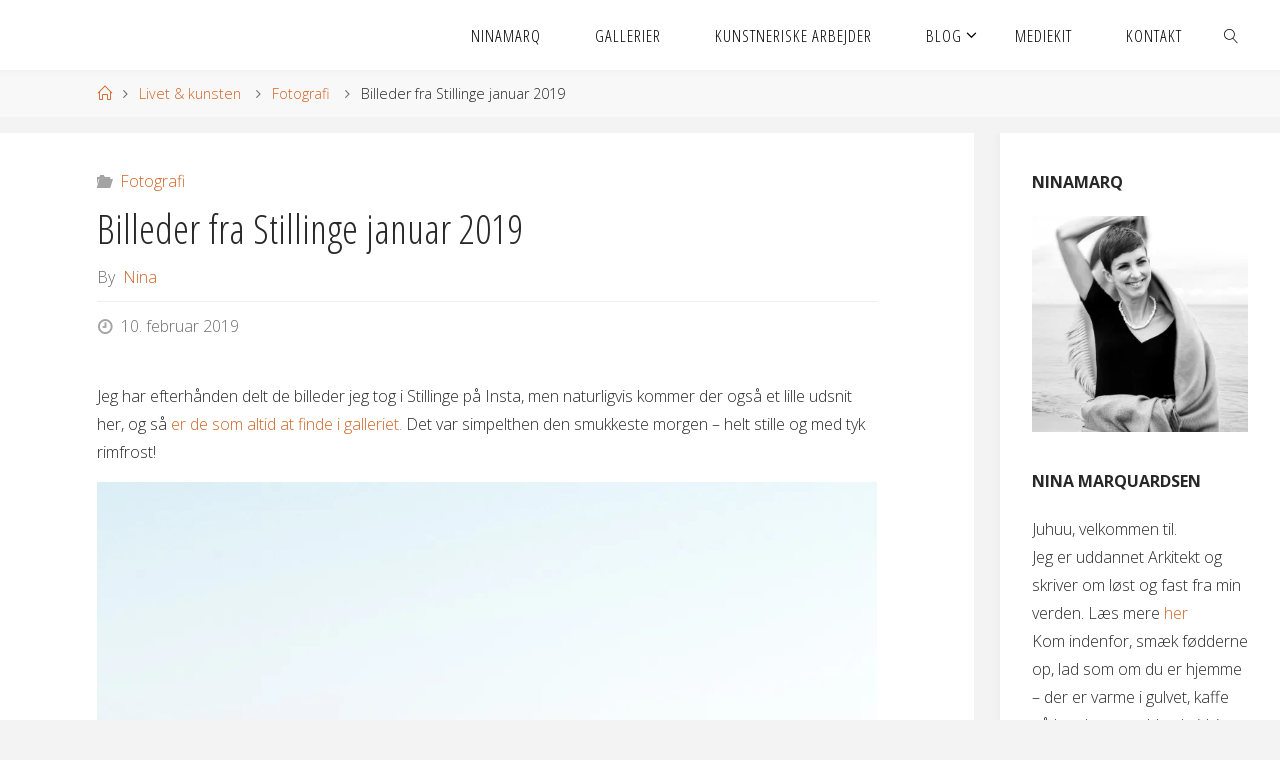

--- FILE ---
content_type: text/html; charset=UTF-8
request_url: https://www.ninamarquardsen.dk/4487/billeder-fra-stillinge-januar-2019/
body_size: 21871
content:
<!DOCTYPE html>
<html lang="da-DK">
<head>
<meta name="viewport" content="width=device-width, user-scalable=yes, initial-scale=1.0">
<meta http-equiv="X-UA-Compatible" content="IE=edge" /><meta charset="UTF-8">
<link rel="profile" href="http://gmpg.org/xfn/11">
<link rel="pingback" href="https://www.ninamarquardsen.dk/xmlrpc.php">
<meta name='robots' content='index, follow, max-image-preview:large, max-snippet:-1, max-video-preview:-1' />

	<!-- This site is optimized with the Yoast SEO plugin v19.2 - https://yoast.com/wordpress/plugins/seo/ -->
	<title>Billeder fra Stillinge januar 2019 | Nina Marquardsen | Fotografi</title>
	<meta name="description" content="Fotografier fra en råkold morgen på Stillinge strand Januar 2019. Lyset var ultra fint og rimfrost lå tyk på alt." />
	<link rel="canonical" href="https://www.ninamarquardsen.dk/4487/billeder-fra-stillinge-januar-2019/" />
	<meta property="og:locale" content="da_DK" />
	<meta property="og:type" content="article" />
	<meta property="og:title" content="Billeder fra Stillinge januar 2019 | Nina Marquardsen | Fotografi" />
	<meta property="og:description" content="Fotografier fra en råkold morgen på Stillinge strand Januar 2019. Lyset var ultra fint og rimfrost lå tyk på alt." />
	<meta property="og:url" content="https://www.ninamarquardsen.dk/4487/billeder-fra-stillinge-januar-2019/" />
	<meta property="og:site_name" content="Nina Marquardsen" />
	<meta property="article:published_time" content="2019-02-10T10:44:28+00:00" />
	<meta property="article:modified_time" content="2019-02-15T08:25:13+00:00" />
	<meta property="og:image" content="https://i0.wp.com/www.ninamarquardsen.dk/wp-content/uploads/2019/02/Nina-Marquardsen-Fotografi-Januar-morgen-1684-thumb.jpg?fit=800%2C700&ssl=1" />
	<meta property="og:image:width" content="800" />
	<meta property="og:image:height" content="700" />
	<meta property="og:image:type" content="image/jpeg" />
	<meta name="author" content="Nina" />
	<meta name="twitter:card" content="summary_large_image" />
	<meta name="twitter:label1" content="Skrevet af" />
	<meta name="twitter:data1" content="Nina" />
	<script type="application/ld+json" class="yoast-schema-graph">{"@context":"https://schema.org","@graph":[{"@type":"WebSite","@id":"https://www.ninamarquardsen.dk/#website","url":"https://www.ninamarquardsen.dk/","name":"Nina Marquardsen","description":"Personligt, uden ansvar for journalistisk kvalitet eller relevans","publisher":{"@id":"https://www.ninamarquardsen.dk/#/schema/person/3e5095f8326c30b563a9a6cc1342c6a1"},"potentialAction":[{"@type":"SearchAction","target":{"@type":"EntryPoint","urlTemplate":"https://www.ninamarquardsen.dk/?s={search_term_string}"},"query-input":"required name=search_term_string"}],"inLanguage":"da-DK"},{"@type":"ImageObject","inLanguage":"da-DK","@id":"https://www.ninamarquardsen.dk/4487/billeder-fra-stillinge-januar-2019/#primaryimage","url":"https://i0.wp.com/www.ninamarquardsen.dk/wp-content/uploads/2019/02/Nina-Marquardsen-Fotografi-Januar-morgen-1684-thumb.jpg?fit=800%2C700&ssl=1","contentUrl":"https://i0.wp.com/www.ninamarquardsen.dk/wp-content/uploads/2019/02/Nina-Marquardsen-Fotografi-Januar-morgen-1684-thumb.jpg?fit=800%2C700&ssl=1","width":800,"height":700,"caption":"Fotografi fra Stillinge Januar 2019"},{"@type":"WebPage","@id":"https://www.ninamarquardsen.dk/4487/billeder-fra-stillinge-januar-2019/#webpage","url":"https://www.ninamarquardsen.dk/4487/billeder-fra-stillinge-januar-2019/","name":"Billeder fra Stillinge januar 2019 | Nina Marquardsen | Fotografi","isPartOf":{"@id":"https://www.ninamarquardsen.dk/#website"},"primaryImageOfPage":{"@id":"https://www.ninamarquardsen.dk/4487/billeder-fra-stillinge-januar-2019/#primaryimage"},"datePublished":"2019-02-10T10:44:28+00:00","dateModified":"2019-02-15T08:25:13+00:00","description":"Fotografier fra en råkold morgen på Stillinge strand Januar 2019. Lyset var ultra fint og rimfrost lå tyk på alt.","breadcrumb":{"@id":"https://www.ninamarquardsen.dk/4487/billeder-fra-stillinge-januar-2019/#breadcrumb"},"inLanguage":"da-DK","potentialAction":[{"@type":"ReadAction","target":["https://www.ninamarquardsen.dk/4487/billeder-fra-stillinge-januar-2019/"]}]},{"@type":"BreadcrumbList","@id":"https://www.ninamarquardsen.dk/4487/billeder-fra-stillinge-januar-2019/#breadcrumb","itemListElement":[{"@type":"ListItem","position":1,"name":"Hjem","item":"https://www.ninamarquardsen.dk/"},{"@type":"ListItem","position":2,"name":"Billeder fra Stillinge januar 2019"}]},{"@type":"Article","@id":"https://www.ninamarquardsen.dk/4487/billeder-fra-stillinge-januar-2019/#article","isPartOf":{"@id":"https://www.ninamarquardsen.dk/4487/billeder-fra-stillinge-januar-2019/#webpage"},"author":{"name":"Nina","@id":"https://www.ninamarquardsen.dk/#/schema/person/3e5095f8326c30b563a9a6cc1342c6a1"},"headline":"Billeder fra Stillinge januar 2019","datePublished":"2019-02-10T10:44:28+00:00","dateModified":"2019-02-15T08:25:13+00:00","mainEntityOfPage":{"@id":"https://www.ninamarquardsen.dk/4487/billeder-fra-stillinge-januar-2019/#webpage"},"wordCount":49,"commentCount":0,"publisher":{"@id":"https://www.ninamarquardsen.dk/#/schema/person/3e5095f8326c30b563a9a6cc1342c6a1"},"image":{"@id":"https://www.ninamarquardsen.dk/4487/billeder-fra-stillinge-januar-2019/#primaryimage"},"thumbnailUrl":"https://i0.wp.com/www.ninamarquardsen.dk/wp-content/uploads/2019/02/Nina-Marquardsen-Fotografi-Januar-morgen-1684-thumb.jpg?fit=800%2C700&ssl=1","articleSection":["Fotografi"],"inLanguage":"da-DK","potentialAction":[{"@type":"CommentAction","name":"Comment","target":["https://www.ninamarquardsen.dk/4487/billeder-fra-stillinge-januar-2019/#respond"]}]},{"@type":["Person","Organization"],"@id":"https://www.ninamarquardsen.dk/#/schema/person/3e5095f8326c30b563a9a6cc1342c6a1","name":"Nina","image":{"@type":"ImageObject","inLanguage":"da-DK","@id":"https://www.ninamarquardsen.dk/#/schema/person/image/","url":"https://i0.wp.com/www.ninamarquardsen.dk/wp-content/uploads/2019/10/Christian-hestbæk-Ninamarq-2019-1.jpg?fit=1290%2C860&ssl=1","contentUrl":"https://i0.wp.com/www.ninamarquardsen.dk/wp-content/uploads/2019/10/Christian-hestbæk-Ninamarq-2019-1.jpg?fit=1290%2C860&ssl=1","width":1290,"height":860,"caption":"Nina"},"logo":{"@id":"https://www.ninamarquardsen.dk/#/schema/person/image/"},"url":"https://www.ninamarquardsen.dk/author/admin/"}]}</script>
	<!-- / Yoast SEO plugin. -->


<link rel='dns-prefetch' href='//secure.gravatar.com' />
<link rel='dns-prefetch' href='//platform-api.sharethis.com' />
<link rel='dns-prefetch' href='//stats.wp.com' />
<link rel='dns-prefetch' href='//fonts.googleapis.com' />
<link rel='dns-prefetch' href='//v0.wordpress.com' />
<link rel='preconnect' href='//i0.wp.com' />
<link rel='preconnect' href='//c0.wp.com' />
<link rel="alternate" type="application/rss+xml" title="Nina Marquardsen &raquo; Feed" href="https://www.ninamarquardsen.dk/feed/" />
<link rel="alternate" type="application/rss+xml" title="Nina Marquardsen &raquo;-kommentar-feed" href="https://www.ninamarquardsen.dk/comments/feed/" />
<link rel="alternate" type="application/rss+xml" title="Nina Marquardsen &raquo; Billeder fra Stillinge januar 2019-kommentar-feed" href="https://www.ninamarquardsen.dk/4487/billeder-fra-stillinge-januar-2019/feed/" />
		<!-- This site uses the Google Analytics by MonsterInsights plugin v9.11.1 - Using Analytics tracking - https://www.monsterinsights.com/ -->
							<script src="//www.googletagmanager.com/gtag/js?id=G-E3WTYRNSBB"  data-cfasync="false" data-wpfc-render="false" type="text/javascript" async></script>
			<script data-cfasync="false" data-wpfc-render="false" type="text/javascript">
				var mi_version = '9.11.1';
				var mi_track_user = true;
				var mi_no_track_reason = '';
								var MonsterInsightsDefaultLocations = {"page_location":"https:\/\/www.ninamarquardsen.dk\/4487\/billeder-fra-stillinge-januar-2019\/"};
								if ( typeof MonsterInsightsPrivacyGuardFilter === 'function' ) {
					var MonsterInsightsLocations = (typeof MonsterInsightsExcludeQuery === 'object') ? MonsterInsightsPrivacyGuardFilter( MonsterInsightsExcludeQuery ) : MonsterInsightsPrivacyGuardFilter( MonsterInsightsDefaultLocations );
				} else {
					var MonsterInsightsLocations = (typeof MonsterInsightsExcludeQuery === 'object') ? MonsterInsightsExcludeQuery : MonsterInsightsDefaultLocations;
				}

								var disableStrs = [
										'ga-disable-G-E3WTYRNSBB',
									];

				/* Function to detect opted out users */
				function __gtagTrackerIsOptedOut() {
					for (var index = 0; index < disableStrs.length; index++) {
						if (document.cookie.indexOf(disableStrs[index] + '=true') > -1) {
							return true;
						}
					}

					return false;
				}

				/* Disable tracking if the opt-out cookie exists. */
				if (__gtagTrackerIsOptedOut()) {
					for (var index = 0; index < disableStrs.length; index++) {
						window[disableStrs[index]] = true;
					}
				}

				/* Opt-out function */
				function __gtagTrackerOptout() {
					for (var index = 0; index < disableStrs.length; index++) {
						document.cookie = disableStrs[index] + '=true; expires=Thu, 31 Dec 2099 23:59:59 UTC; path=/';
						window[disableStrs[index]] = true;
					}
				}

				if ('undefined' === typeof gaOptout) {
					function gaOptout() {
						__gtagTrackerOptout();
					}
				}
								window.dataLayer = window.dataLayer || [];

				window.MonsterInsightsDualTracker = {
					helpers: {},
					trackers: {},
				};
				if (mi_track_user) {
					function __gtagDataLayer() {
						dataLayer.push(arguments);
					}

					function __gtagTracker(type, name, parameters) {
						if (!parameters) {
							parameters = {};
						}

						if (parameters.send_to) {
							__gtagDataLayer.apply(null, arguments);
							return;
						}

						if (type === 'event') {
														parameters.send_to = monsterinsights_frontend.v4_id;
							var hookName = name;
							if (typeof parameters['event_category'] !== 'undefined') {
								hookName = parameters['event_category'] + ':' + name;
							}

							if (typeof MonsterInsightsDualTracker.trackers[hookName] !== 'undefined') {
								MonsterInsightsDualTracker.trackers[hookName](parameters);
							} else {
								__gtagDataLayer('event', name, parameters);
							}
							
						} else {
							__gtagDataLayer.apply(null, arguments);
						}
					}

					__gtagTracker('js', new Date());
					__gtagTracker('set', {
						'developer_id.dZGIzZG': true,
											});
					if ( MonsterInsightsLocations.page_location ) {
						__gtagTracker('set', MonsterInsightsLocations);
					}
										__gtagTracker('config', 'G-E3WTYRNSBB', {"forceSSL":"true"} );
										window.gtag = __gtagTracker;										(function () {
						/* https://developers.google.com/analytics/devguides/collection/analyticsjs/ */
						/* ga and __gaTracker compatibility shim. */
						var noopfn = function () {
							return null;
						};
						var newtracker = function () {
							return new Tracker();
						};
						var Tracker = function () {
							return null;
						};
						var p = Tracker.prototype;
						p.get = noopfn;
						p.set = noopfn;
						p.send = function () {
							var args = Array.prototype.slice.call(arguments);
							args.unshift('send');
							__gaTracker.apply(null, args);
						};
						var __gaTracker = function () {
							var len = arguments.length;
							if (len === 0) {
								return;
							}
							var f = arguments[len - 1];
							if (typeof f !== 'object' || f === null || typeof f.hitCallback !== 'function') {
								if ('send' === arguments[0]) {
									var hitConverted, hitObject = false, action;
									if ('event' === arguments[1]) {
										if ('undefined' !== typeof arguments[3]) {
											hitObject = {
												'eventAction': arguments[3],
												'eventCategory': arguments[2],
												'eventLabel': arguments[4],
												'value': arguments[5] ? arguments[5] : 1,
											}
										}
									}
									if ('pageview' === arguments[1]) {
										if ('undefined' !== typeof arguments[2]) {
											hitObject = {
												'eventAction': 'page_view',
												'page_path': arguments[2],
											}
										}
									}
									if (typeof arguments[2] === 'object') {
										hitObject = arguments[2];
									}
									if (typeof arguments[5] === 'object') {
										Object.assign(hitObject, arguments[5]);
									}
									if ('undefined' !== typeof arguments[1].hitType) {
										hitObject = arguments[1];
										if ('pageview' === hitObject.hitType) {
											hitObject.eventAction = 'page_view';
										}
									}
									if (hitObject) {
										action = 'timing' === arguments[1].hitType ? 'timing_complete' : hitObject.eventAction;
										hitConverted = mapArgs(hitObject);
										__gtagTracker('event', action, hitConverted);
									}
								}
								return;
							}

							function mapArgs(args) {
								var arg, hit = {};
								var gaMap = {
									'eventCategory': 'event_category',
									'eventAction': 'event_action',
									'eventLabel': 'event_label',
									'eventValue': 'event_value',
									'nonInteraction': 'non_interaction',
									'timingCategory': 'event_category',
									'timingVar': 'name',
									'timingValue': 'value',
									'timingLabel': 'event_label',
									'page': 'page_path',
									'location': 'page_location',
									'title': 'page_title',
									'referrer' : 'page_referrer',
								};
								for (arg in args) {
																		if (!(!args.hasOwnProperty(arg) || !gaMap.hasOwnProperty(arg))) {
										hit[gaMap[arg]] = args[arg];
									} else {
										hit[arg] = args[arg];
									}
								}
								return hit;
							}

							try {
								f.hitCallback();
							} catch (ex) {
							}
						};
						__gaTracker.create = newtracker;
						__gaTracker.getByName = newtracker;
						__gaTracker.getAll = function () {
							return [];
						};
						__gaTracker.remove = noopfn;
						__gaTracker.loaded = true;
						window['__gaTracker'] = __gaTracker;
					})();
									} else {
										console.log("");
					(function () {
						function __gtagTracker() {
							return null;
						}

						window['__gtagTracker'] = __gtagTracker;
						window['gtag'] = __gtagTracker;
					})();
									}
			</script>
							<!-- / Google Analytics by MonsterInsights -->
		<script type="text/javascript">
/* <![CDATA[ */
window._wpemojiSettings = {"baseUrl":"https:\/\/s.w.org\/images\/core\/emoji\/15.0.3\/72x72\/","ext":".png","svgUrl":"https:\/\/s.w.org\/images\/core\/emoji\/15.0.3\/svg\/","svgExt":".svg","source":{"concatemoji":"https:\/\/www.ninamarquardsen.dk\/wp-includes\/js\/wp-emoji-release.min.js?ver=6.6.4"}};
/*! This file is auto-generated */
!function(i,n){var o,s,e;function c(e){try{var t={supportTests:e,timestamp:(new Date).valueOf()};sessionStorage.setItem(o,JSON.stringify(t))}catch(e){}}function p(e,t,n){e.clearRect(0,0,e.canvas.width,e.canvas.height),e.fillText(t,0,0);var t=new Uint32Array(e.getImageData(0,0,e.canvas.width,e.canvas.height).data),r=(e.clearRect(0,0,e.canvas.width,e.canvas.height),e.fillText(n,0,0),new Uint32Array(e.getImageData(0,0,e.canvas.width,e.canvas.height).data));return t.every(function(e,t){return e===r[t]})}function u(e,t,n){switch(t){case"flag":return n(e,"\ud83c\udff3\ufe0f\u200d\u26a7\ufe0f","\ud83c\udff3\ufe0f\u200b\u26a7\ufe0f")?!1:!n(e,"\ud83c\uddfa\ud83c\uddf3","\ud83c\uddfa\u200b\ud83c\uddf3")&&!n(e,"\ud83c\udff4\udb40\udc67\udb40\udc62\udb40\udc65\udb40\udc6e\udb40\udc67\udb40\udc7f","\ud83c\udff4\u200b\udb40\udc67\u200b\udb40\udc62\u200b\udb40\udc65\u200b\udb40\udc6e\u200b\udb40\udc67\u200b\udb40\udc7f");case"emoji":return!n(e,"\ud83d\udc26\u200d\u2b1b","\ud83d\udc26\u200b\u2b1b")}return!1}function f(e,t,n){var r="undefined"!=typeof WorkerGlobalScope&&self instanceof WorkerGlobalScope?new OffscreenCanvas(300,150):i.createElement("canvas"),a=r.getContext("2d",{willReadFrequently:!0}),o=(a.textBaseline="top",a.font="600 32px Arial",{});return e.forEach(function(e){o[e]=t(a,e,n)}),o}function t(e){var t=i.createElement("script");t.src=e,t.defer=!0,i.head.appendChild(t)}"undefined"!=typeof Promise&&(o="wpEmojiSettingsSupports",s=["flag","emoji"],n.supports={everything:!0,everythingExceptFlag:!0},e=new Promise(function(e){i.addEventListener("DOMContentLoaded",e,{once:!0})}),new Promise(function(t){var n=function(){try{var e=JSON.parse(sessionStorage.getItem(o));if("object"==typeof e&&"number"==typeof e.timestamp&&(new Date).valueOf()<e.timestamp+604800&&"object"==typeof e.supportTests)return e.supportTests}catch(e){}return null}();if(!n){if("undefined"!=typeof Worker&&"undefined"!=typeof OffscreenCanvas&&"undefined"!=typeof URL&&URL.createObjectURL&&"undefined"!=typeof Blob)try{var e="postMessage("+f.toString()+"("+[JSON.stringify(s),u.toString(),p.toString()].join(",")+"));",r=new Blob([e],{type:"text/javascript"}),a=new Worker(URL.createObjectURL(r),{name:"wpTestEmojiSupports"});return void(a.onmessage=function(e){c(n=e.data),a.terminate(),t(n)})}catch(e){}c(n=f(s,u,p))}t(n)}).then(function(e){for(var t in e)n.supports[t]=e[t],n.supports.everything=n.supports.everything&&n.supports[t],"flag"!==t&&(n.supports.everythingExceptFlag=n.supports.everythingExceptFlag&&n.supports[t]);n.supports.everythingExceptFlag=n.supports.everythingExceptFlag&&!n.supports.flag,n.DOMReady=!1,n.readyCallback=function(){n.DOMReady=!0}}).then(function(){return e}).then(function(){var e;n.supports.everything||(n.readyCallback(),(e=n.source||{}).concatemoji?t(e.concatemoji):e.wpemoji&&e.twemoji&&(t(e.twemoji),t(e.wpemoji)))}))}((window,document),window._wpemojiSettings);
/* ]]> */
</script>
<link rel='stylesheet' id='fluidaplus-shortcodes-css' href='https://www.ninamarquardsen.dk/wp-content/themes/fluida-plus/plus/resources/shortcodes.css?ver=1.7.0' type='text/css' media='all' />
<link rel='stylesheet' id='jetpack_related-posts-css' href='https://c0.wp.com/p/jetpack/14.5/modules/related-posts/related-posts.css' type='text/css' media='all' />
<link rel='stylesheet' id='sbi_styles-css' href='https://www.ninamarquardsen.dk/wp-content/plugins/instagram-feed/css/sbi-styles.min.css?ver=6.0.6' type='text/css' media='all' />
<style id='wp-emoji-styles-inline-css' type='text/css'>

	img.wp-smiley, img.emoji {
		display: inline !important;
		border: none !important;
		box-shadow: none !important;
		height: 1em !important;
		width: 1em !important;
		margin: 0 0.07em !important;
		vertical-align: -0.1em !important;
		background: none !important;
		padding: 0 !important;
	}
</style>
<link rel='stylesheet' id='wp-block-library-css' href='https://c0.wp.com/c/6.6.4/wp-includes/css/dist/block-library/style.min.css' type='text/css' media='all' />
<link rel='stylesheet' id='mediaelement-css' href='https://c0.wp.com/c/6.6.4/wp-includes/js/mediaelement/mediaelementplayer-legacy.min.css' type='text/css' media='all' />
<link rel='stylesheet' id='wp-mediaelement-css' href='https://c0.wp.com/c/6.6.4/wp-includes/js/mediaelement/wp-mediaelement.min.css' type='text/css' media='all' />
<style id='jetpack-sharing-buttons-style-inline-css' type='text/css'>
.jetpack-sharing-buttons__services-list{display:flex;flex-direction:row;flex-wrap:wrap;gap:0;list-style-type:none;margin:5px;padding:0}.jetpack-sharing-buttons__services-list.has-small-icon-size{font-size:12px}.jetpack-sharing-buttons__services-list.has-normal-icon-size{font-size:16px}.jetpack-sharing-buttons__services-list.has-large-icon-size{font-size:24px}.jetpack-sharing-buttons__services-list.has-huge-icon-size{font-size:36px}@media print{.jetpack-sharing-buttons__services-list{display:none!important}}.editor-styles-wrapper .wp-block-jetpack-sharing-buttons{gap:0;padding-inline-start:0}ul.jetpack-sharing-buttons__services-list.has-background{padding:1.25em 2.375em}
</style>
<style id='classic-theme-styles-inline-css' type='text/css'>
/*! This file is auto-generated */
.wp-block-button__link{color:#fff;background-color:#32373c;border-radius:9999px;box-shadow:none;text-decoration:none;padding:calc(.667em + 2px) calc(1.333em + 2px);font-size:1.125em}.wp-block-file__button{background:#32373c;color:#fff;text-decoration:none}
</style>
<style id='global-styles-inline-css' type='text/css'>
:root{--wp--preset--aspect-ratio--square: 1;--wp--preset--aspect-ratio--4-3: 4/3;--wp--preset--aspect-ratio--3-4: 3/4;--wp--preset--aspect-ratio--3-2: 3/2;--wp--preset--aspect-ratio--2-3: 2/3;--wp--preset--aspect-ratio--16-9: 16/9;--wp--preset--aspect-ratio--9-16: 9/16;--wp--preset--color--black: #000000;--wp--preset--color--cyan-bluish-gray: #abb8c3;--wp--preset--color--white: #ffffff;--wp--preset--color--pale-pink: #f78da7;--wp--preset--color--vivid-red: #cf2e2e;--wp--preset--color--luminous-vivid-orange: #ff6900;--wp--preset--color--luminous-vivid-amber: #fcb900;--wp--preset--color--light-green-cyan: #7bdcb5;--wp--preset--color--vivid-green-cyan: #00d084;--wp--preset--color--pale-cyan-blue: #8ed1fc;--wp--preset--color--vivid-cyan-blue: #0693e3;--wp--preset--color--vivid-purple: #9b51e0;--wp--preset--color--accent-1: #d16425;--wp--preset--color--accent-2: #a3a3a3;--wp--preset--color--headings: #303030;--wp--preset--color--sitetext: #282828;--wp--preset--color--sitebg: #ffffff;--wp--preset--gradient--vivid-cyan-blue-to-vivid-purple: linear-gradient(135deg,rgba(6,147,227,1) 0%,rgb(155,81,224) 100%);--wp--preset--gradient--light-green-cyan-to-vivid-green-cyan: linear-gradient(135deg,rgb(122,220,180) 0%,rgb(0,208,130) 100%);--wp--preset--gradient--luminous-vivid-amber-to-luminous-vivid-orange: linear-gradient(135deg,rgba(252,185,0,1) 0%,rgba(255,105,0,1) 100%);--wp--preset--gradient--luminous-vivid-orange-to-vivid-red: linear-gradient(135deg,rgba(255,105,0,1) 0%,rgb(207,46,46) 100%);--wp--preset--gradient--very-light-gray-to-cyan-bluish-gray: linear-gradient(135deg,rgb(238,238,238) 0%,rgb(169,184,195) 100%);--wp--preset--gradient--cool-to-warm-spectrum: linear-gradient(135deg,rgb(74,234,220) 0%,rgb(151,120,209) 20%,rgb(207,42,186) 40%,rgb(238,44,130) 60%,rgb(251,105,98) 80%,rgb(254,248,76) 100%);--wp--preset--gradient--blush-light-purple: linear-gradient(135deg,rgb(255,206,236) 0%,rgb(152,150,240) 100%);--wp--preset--gradient--blush-bordeaux: linear-gradient(135deg,rgb(254,205,165) 0%,rgb(254,45,45) 50%,rgb(107,0,62) 100%);--wp--preset--gradient--luminous-dusk: linear-gradient(135deg,rgb(255,203,112) 0%,rgb(199,81,192) 50%,rgb(65,88,208) 100%);--wp--preset--gradient--pale-ocean: linear-gradient(135deg,rgb(255,245,203) 0%,rgb(182,227,212) 50%,rgb(51,167,181) 100%);--wp--preset--gradient--electric-grass: linear-gradient(135deg,rgb(202,248,128) 0%,rgb(113,206,126) 100%);--wp--preset--gradient--midnight: linear-gradient(135deg,rgb(2,3,129) 0%,rgb(40,116,252) 100%);--wp--preset--font-size--small: 10px;--wp--preset--font-size--medium: 20px;--wp--preset--font-size--large: 25px;--wp--preset--font-size--x-large: 42px;--wp--preset--font-size--regular: 16px;--wp--preset--font-size--larger: 40px;--wp--preset--spacing--20: 0.44rem;--wp--preset--spacing--30: 0.67rem;--wp--preset--spacing--40: 1rem;--wp--preset--spacing--50: 1.5rem;--wp--preset--spacing--60: 2.25rem;--wp--preset--spacing--70: 3.38rem;--wp--preset--spacing--80: 5.06rem;--wp--preset--shadow--natural: 6px 6px 9px rgba(0, 0, 0, 0.2);--wp--preset--shadow--deep: 12px 12px 50px rgba(0, 0, 0, 0.4);--wp--preset--shadow--sharp: 6px 6px 0px rgba(0, 0, 0, 0.2);--wp--preset--shadow--outlined: 6px 6px 0px -3px rgba(255, 255, 255, 1), 6px 6px rgba(0, 0, 0, 1);--wp--preset--shadow--crisp: 6px 6px 0px rgba(0, 0, 0, 1);}:where(.is-layout-flex){gap: 0.5em;}:where(.is-layout-grid){gap: 0.5em;}body .is-layout-flex{display: flex;}.is-layout-flex{flex-wrap: wrap;align-items: center;}.is-layout-flex > :is(*, div){margin: 0;}body .is-layout-grid{display: grid;}.is-layout-grid > :is(*, div){margin: 0;}:where(.wp-block-columns.is-layout-flex){gap: 2em;}:where(.wp-block-columns.is-layout-grid){gap: 2em;}:where(.wp-block-post-template.is-layout-flex){gap: 1.25em;}:where(.wp-block-post-template.is-layout-grid){gap: 1.25em;}.has-black-color{color: var(--wp--preset--color--black) !important;}.has-cyan-bluish-gray-color{color: var(--wp--preset--color--cyan-bluish-gray) !important;}.has-white-color{color: var(--wp--preset--color--white) !important;}.has-pale-pink-color{color: var(--wp--preset--color--pale-pink) !important;}.has-vivid-red-color{color: var(--wp--preset--color--vivid-red) !important;}.has-luminous-vivid-orange-color{color: var(--wp--preset--color--luminous-vivid-orange) !important;}.has-luminous-vivid-amber-color{color: var(--wp--preset--color--luminous-vivid-amber) !important;}.has-light-green-cyan-color{color: var(--wp--preset--color--light-green-cyan) !important;}.has-vivid-green-cyan-color{color: var(--wp--preset--color--vivid-green-cyan) !important;}.has-pale-cyan-blue-color{color: var(--wp--preset--color--pale-cyan-blue) !important;}.has-vivid-cyan-blue-color{color: var(--wp--preset--color--vivid-cyan-blue) !important;}.has-vivid-purple-color{color: var(--wp--preset--color--vivid-purple) !important;}.has-black-background-color{background-color: var(--wp--preset--color--black) !important;}.has-cyan-bluish-gray-background-color{background-color: var(--wp--preset--color--cyan-bluish-gray) !important;}.has-white-background-color{background-color: var(--wp--preset--color--white) !important;}.has-pale-pink-background-color{background-color: var(--wp--preset--color--pale-pink) !important;}.has-vivid-red-background-color{background-color: var(--wp--preset--color--vivid-red) !important;}.has-luminous-vivid-orange-background-color{background-color: var(--wp--preset--color--luminous-vivid-orange) !important;}.has-luminous-vivid-amber-background-color{background-color: var(--wp--preset--color--luminous-vivid-amber) !important;}.has-light-green-cyan-background-color{background-color: var(--wp--preset--color--light-green-cyan) !important;}.has-vivid-green-cyan-background-color{background-color: var(--wp--preset--color--vivid-green-cyan) !important;}.has-pale-cyan-blue-background-color{background-color: var(--wp--preset--color--pale-cyan-blue) !important;}.has-vivid-cyan-blue-background-color{background-color: var(--wp--preset--color--vivid-cyan-blue) !important;}.has-vivid-purple-background-color{background-color: var(--wp--preset--color--vivid-purple) !important;}.has-black-border-color{border-color: var(--wp--preset--color--black) !important;}.has-cyan-bluish-gray-border-color{border-color: var(--wp--preset--color--cyan-bluish-gray) !important;}.has-white-border-color{border-color: var(--wp--preset--color--white) !important;}.has-pale-pink-border-color{border-color: var(--wp--preset--color--pale-pink) !important;}.has-vivid-red-border-color{border-color: var(--wp--preset--color--vivid-red) !important;}.has-luminous-vivid-orange-border-color{border-color: var(--wp--preset--color--luminous-vivid-orange) !important;}.has-luminous-vivid-amber-border-color{border-color: var(--wp--preset--color--luminous-vivid-amber) !important;}.has-light-green-cyan-border-color{border-color: var(--wp--preset--color--light-green-cyan) !important;}.has-vivid-green-cyan-border-color{border-color: var(--wp--preset--color--vivid-green-cyan) !important;}.has-pale-cyan-blue-border-color{border-color: var(--wp--preset--color--pale-cyan-blue) !important;}.has-vivid-cyan-blue-border-color{border-color: var(--wp--preset--color--vivid-cyan-blue) !important;}.has-vivid-purple-border-color{border-color: var(--wp--preset--color--vivid-purple) !important;}.has-vivid-cyan-blue-to-vivid-purple-gradient-background{background: var(--wp--preset--gradient--vivid-cyan-blue-to-vivid-purple) !important;}.has-light-green-cyan-to-vivid-green-cyan-gradient-background{background: var(--wp--preset--gradient--light-green-cyan-to-vivid-green-cyan) !important;}.has-luminous-vivid-amber-to-luminous-vivid-orange-gradient-background{background: var(--wp--preset--gradient--luminous-vivid-amber-to-luminous-vivid-orange) !important;}.has-luminous-vivid-orange-to-vivid-red-gradient-background{background: var(--wp--preset--gradient--luminous-vivid-orange-to-vivid-red) !important;}.has-very-light-gray-to-cyan-bluish-gray-gradient-background{background: var(--wp--preset--gradient--very-light-gray-to-cyan-bluish-gray) !important;}.has-cool-to-warm-spectrum-gradient-background{background: var(--wp--preset--gradient--cool-to-warm-spectrum) !important;}.has-blush-light-purple-gradient-background{background: var(--wp--preset--gradient--blush-light-purple) !important;}.has-blush-bordeaux-gradient-background{background: var(--wp--preset--gradient--blush-bordeaux) !important;}.has-luminous-dusk-gradient-background{background: var(--wp--preset--gradient--luminous-dusk) !important;}.has-pale-ocean-gradient-background{background: var(--wp--preset--gradient--pale-ocean) !important;}.has-electric-grass-gradient-background{background: var(--wp--preset--gradient--electric-grass) !important;}.has-midnight-gradient-background{background: var(--wp--preset--gradient--midnight) !important;}.has-small-font-size{font-size: var(--wp--preset--font-size--small) !important;}.has-medium-font-size{font-size: var(--wp--preset--font-size--medium) !important;}.has-large-font-size{font-size: var(--wp--preset--font-size--large) !important;}.has-x-large-font-size{font-size: var(--wp--preset--font-size--x-large) !important;}
:where(.wp-block-post-template.is-layout-flex){gap: 1.25em;}:where(.wp-block-post-template.is-layout-grid){gap: 1.25em;}
:where(.wp-block-columns.is-layout-flex){gap: 2em;}:where(.wp-block-columns.is-layout-grid){gap: 2em;}
:root :where(.wp-block-pullquote){font-size: 1.5em;line-height: 1.6;}
</style>
<link rel='stylesheet' id='fluida-themefonts-css' href='https://www.ninamarquardsen.dk/wp-content/themes/fluida-plus/resources/fonts/fontfaces.css?ver=1.7.0' type='text/css' media='all' />
<link rel='stylesheet' id='fluida-googlefonts-css' href='//fonts.googleapis.com/css?family=Open+Sans%7COpen+Sans+Condensed300%7COpen+Sans%3A100%2C200%2C300%2C400%2C500%2C600%2C700%2C800%2C900%7COpen+Sans+Condensed%3A300%2C300%7COpen+Sans%3A700%7COpen+Sans%3A300&#038;ver=1.7.0' type='text/css' media='all' />
<link rel='stylesheet' id='fluida-main-css' href='https://www.ninamarquardsen.dk/wp-content/themes/fluida-plus/style.css?ver=1.7.0' type='text/css' media='all' />
<style id='fluida-main-inline-css' type='text/css'>
 #site-header-main-inside, #container, #colophon-inside, #footer-inside, #breadcrumbs-container-inside, #wp-custom-header { margin: 0 auto; max-width: 1920px; } #primary { width: 280px; } #secondary { width: 280px; } #container.one-column { } #container.two-columns-right #secondary { float: right; } #container.two-columns-right .main, .two-columns-right #breadcrumbs { width: calc( 98% - 280px ); float: left; } #container.two-columns-left #primary { float: left; } #container.two-columns-left .main, .two-columns-left #breadcrumbs { width: calc( 98% - 280px ); float: right; } #container.three-columns-right #primary, #container.three-columns-left #primary, #container.three-columns-sided #primary { float: left; } #container.three-columns-right #secondary, #container.three-columns-left #secondary, #container.three-columns-sided #secondary { float: left; } #container.three-columns-right #primary, #container.three-columns-left #secondary { margin-left: 2%; margin-right: 2%; } #container.three-columns-right .main, .three-columns-right #breadcrumbs { width: calc( 96% - 560px ); float: left; } #container.three-columns-left .main, .three-columns-left #breadcrumbs { width: calc( 96% - 560px ); float: right; } #container.three-columns-sided #secondary { float: right; } #container.three-columns-sided .main, .three-columns-sided #breadcrumbs { width: calc( 96% - 560px ); float: right; margin: 0 calc( 2% + 280px ) 0 -1920px; } html { font-family: Open Sans; font-size: 16px; font-weight: 300; line-height: 1.8; } #site-title { font-family: Open Sans Condensed; font-size: 150%; font-weight: 300; } #access ul li a { font-family: Open Sans Condensed; font-size: 105%; font-weight: 300; } #access i.search-icon { font-size: 105%; } .widget-title { font-family: Open Sans; font-size: 100%; font-weight: 700; } .widget-container { font-family: Open Sans; font-size: 100%; font-weight: 300; } .entry-title, #reply-title, .woocommerce .main .page-title, .woocommerce .main .entry-title { font-family: Open Sans Condensed; font-size: 250%; font-weight: 300; } .content-masonry .entry-title { font-size: 187.5%; } h1 { font-size: 3.029em; } h2 { font-size: 2.678em; } h3 { font-size: 2.327em; } h4 { font-size: 1.976em; } h5 { font-size: 1.625em; } h6 { font-size: 1.274em; } h1, h2, h3, h4, h5, h6 { font-family: Open Sans Condensed; font-weight: 300; } .lp-staticslider .staticslider-caption-title, .seriousslider.seriousslider-theme .seriousslider-caption-title { font-family: Open Sans Condensed; } body { color: #282828; background-color: #F3F3F3; } #site-header-main, #site-header-main-inside, #access ul li a, #access ul ul, #access::after { background-color: #fff; } #access .menu-main-search .searchform { border-color: #000000; background-color: #000000; } .menu-search-animated .searchform input[type="search"], .menu-search-animated .searchform input[type="search"]:focus { color: #fff; } #header a { color: #d16425; } #access > div > ul > li, #access > div > ul > li > a { color: #000000; } #access ul.sub-menu li a, #access ul.children li a { color: #555; } #access ul.sub-menu li:hover > a, #access ul.children li:hover > a { background-color: rgba(85,85,85,0.1); } #access > div > ul > li:hover > a { color: #fff; } #access ul > li.current_page_item > a, #access ul > li.current-menu-item > a, #access ul > li.current_page_ancestor > a, #access ul > li.current-menu-ancestor > a, #access .sub-menu, #access .children { border-top-color: #000000; } #access ul ul ul { border-left-color: rgba(85,85,85,0.5); } #access > div > ul > li:hover > a { background-color: #000000; } #access ul.children > li.current_page_item > a, #access ul.sub-menu > li.current-menu-item > a, #access ul.children > li.current_page_ancestor > a, #access ul.sub-menu > li.current-menu-ancestor > a { border-color: #555; } .searchform .searchsubmit, .searchform:hover input[type="search"], .searchform input[type="search"]:focus { color: #ffffff; background-color: transparent; } .searchform::after, .searchform input[type="search"]:focus, .searchform .searchsubmit:hover { background-color: #d16425; } article.hentry, #primary, .searchform, .main > div:not(#content-masonry), .main > header, .main > nav#nav-below, .pagination span, .pagination a, #nav-old-below .nav-previous, #nav-old-below .nav-next { background-color: #ffffff; } #breadcrumbs-container { background-color: #f8f8f8;} #secondary { background-color: #ffffff; } #colophon, #footer { background-color: #222226; color: #c6c6c6; } span.entry-format { color: #d16425; } .format-aside { border-top-color: #F3F3F3; } article.hentry .post-thumbnail-container { background-color: rgba(40,40,40,0.15); } .entry-content blockquote::before, .entry-content blockquote::after { color: rgba(40,40,40,0.1); } .entry-content h1, .entry-content h2, .entry-content h3, .entry-content h4, .lp-text-content h1, .lp-text-content h2, .lp-text-content h3, .lp-text-content h4 { color: #303030; } a { color: #d16425; } a:hover, .entry-meta span a:hover, .comments-link a:hover { color: #a3a3a3; } #footer a, .page-title strong { color: #d16425; } #footer a:hover, #site-title a:hover span { color: #a3a3a3; } #access > div > ul > li.menu-search-animated:hover i { color: #fff; } .continue-reading-link { color: #ffffff; background-color: #a3a3a3} .continue-reading-link:before { background-color: #d16425} .continue-reading-link:hover { color: #ffffff; } header.pad-container { border-top-color: #d16425; } article.sticky:after { background-color: rgba(209,100,37,1); } .socials a:before { color: #d16425; } .socials a:hover:before { color: #a3a3a3; } .fluida-normalizedtags #content .tagcloud a { color: #ffffff; background-color: #d16425; } .fluida-normalizedtags #content .tagcloud a:hover { background-color: #a3a3a3; } #toTop .icon-back2top:before { color: #d16425; } #toTop:hover .icon-back2top:before { color: #a3a3a3; } .entry-meta .icon-metas:before { color: #a3a3a3; } .page-link a:hover { border-top-color: #a3a3a3; } #site-title span a span:nth-child(1) { background-color: #d16425; color: #fff; width: 1.4em; margin-right: .1em; text-align: center; line-height: 1.4; font-weight: 300; } #site-title span a:hover span:nth-child(1) { background-color: #a3a3a3; } .fluida-caption-one .main .wp-caption .wp-caption-text { border-bottom-color: #eeeeee; } .fluida-caption-two .main .wp-caption .wp-caption-text { background-color: #f5f5f5; } .fluida-image-one .entry-content img[class*="align"], .fluida-image-one .entry-summary img[class*="align"], .fluida-image-two .entry-content img[class*='align'], .fluida-image-two .entry-summary img[class*='align'] { border-color: #eeeeee; } .fluida-image-five .entry-content img[class*='align'], .fluida-image-five .entry-summary img[class*='align'] { border-color: #d16425; } /* diffs */ span.edit-link a.post-edit-link, span.edit-link a.post-edit-link:hover, span.edit-link .icon-edit:before { color: #6d6d6d; } .searchform { border-color: #ebebeb; } .entry-meta span, .entry-utility span, .entry-meta time, .comment-meta a, #breadcrumbs-nav .icon-angle-right::before, .footermenu ul li span.sep { color: #6d6d6d; } #footer { border-top-color: #36363a; } #colophon .widget-container:after { background-color: #36363a; } #commentform { max-width:650px;} code, .reply a:after, #nav-below .nav-previous a:before, #nav-below .nav-next a:before, .reply a:after { background-color: #eeeeee; } pre, .entry-meta .author, nav.sidebarmenu, .page-link > span, article #author-info, .comment-author, .commentlist .comment-body, .commentlist .pingback, nav.sidebarmenu li a { border-color: #eeeeee; } select, input[type], textarea { color: #282828; } button, input[type="button"], input[type="submit"], input[type="reset"] { background-color: #d16425; color: #ffffff; } button:hover, input[type="button"]:hover, input[type="submit"]:hover, input[type="reset"]:hover { background-color: #a3a3a3; } select, input[type], textarea { border-color: #e9e9e9; } input[type]:hover, textarea:hover, select:hover, input[type]:focus, textarea:focus, select:focus { border-color: #cdcdcd; } hr { background-color: #e9e9e9; } #toTop { background-color: rgba(250,250,250,0.8) } /* gutenberg */ .wp-block-image.alignwide { margin-left: -15%; margin-right: -15%; } .wp-block-image.alignwide img { width: 130%; max-width: 130%; } .has-accent-1-color, .has-accent-1-color:hover { color: #d16425; } .has-accent-2-color, .has-accent-2-color:hover { color: #a3a3a3; } .has-headings-color, .has-headings-color:hover { color: #303030; } .has-sitetext-color, .has-sitetext-color:hover { color: #282828; } .has-sitebg-color, .has-sitebg-color:hover { color: #ffffff; } .has-accent-1-background-color { background-color: #d16425; } .has-accent-2-background-color { background-color: #a3a3a3; } .has-headings-background-color { background-color: #303030; } .has-sitetext-background-color { background-color: #282828; } .has-sitebg-background-color { background-color: #ffffff; } .has-small-font-size { font-size: 10px; } .has-regular-font-size { font-size: 16px; } .has-large-font-size { font-size: 25px; } .has-larger-font-size { font-size: 40px; } .has-huge-font-size { font-size: 40px; } /* woocommerce */ .woocommerce-page #respond input#submit.alt, .woocommerce a.button.alt, .woocommerce-page button.button.alt, .woocommerce input.button.alt, .woocommerce #respond input#submit, .woocommerce a.button, .woocommerce button.button, .woocommerce input.button { background-color: #d16425; color: #ffffff; line-height: 1.8; } .woocommerce #respond input#submit:hover, .woocommerce a.button:hover, .woocommerce button.button:hover, .woocommerce input.button:hover { background-color: #f38647; color: #ffffff;} .woocommerce-page #respond input#submit.alt, .woocommerce a.button.alt, .woocommerce-page button.button.alt, .woocommerce input.button.alt { background-color: #a3a3a3; color: #ffffff; line-height: 1.8; } .woocommerce-page #respond input#submit.alt:hover, .woocommerce a.button.alt:hover, .woocommerce-page button.button.alt:hover, .woocommerce input.button.alt:hover { background-color: #c5c5c5; color: #ffffff;} .woocommerce div.product .woocommerce-tabs ul.tabs li.active { border-bottom-color: #ffffff; } .woocommerce #respond input#submit.alt.disabled, .woocommerce #respond input#submit.alt.disabled:hover, .woocommerce #respond input#submit.alt:disabled, .woocommerce #respond input#submit.alt:disabled:hover, .woocommerce #respond input#submit.alt[disabled]:disabled, .woocommerce #respond input#submit.alt[disabled]:disabled:hover, .woocommerce a.button.alt.disabled, .woocommerce a.button.alt.disabled:hover, .woocommerce a.button.alt:disabled, .woocommerce a.button.alt:disabled:hover, .woocommerce a.button.alt[disabled]:disabled, .woocommerce a.button.alt[disabled]:disabled:hover, .woocommerce button.button.alt.disabled, .woocommerce button.button.alt.disabled:hover, .woocommerce button.button.alt:disabled, .woocommerce button.button.alt:disabled:hover, .woocommerce button.button.alt[disabled]:disabled, .woocommerce button.button.alt[disabled]:disabled:hover, .woocommerce input.button.alt.disabled, .woocommerce input.button.alt.disabled:hover, .woocommerce input.button.alt:disabled, .woocommerce input.button.alt:disabled:hover, .woocommerce input.button.alt[disabled]:disabled, .woocommerce input.button.alt[disabled]:disabled:hover { background-color: #a3a3a3; } .woocommerce ul.products li.product .price, .woocommerce div.product p.price, .woocommerce div.product span.price { color: #000000 } #add_payment_method #payment, .woocommerce-cart #payment, .woocommerce-checkout #payment { background: #f5f5f5; } /* mobile menu */ nav#mobile-menu { background-color: #fff; } #mobile-menu .mobile-arrow { color: #282828; } .main .entry-content, .main .entry-summary { text-align: Default; } .main p, .main ul, .main ol, .main dd, .main pre, .main hr { margin-bottom: 1em; } .main p { text-indent: 0em; } .main a.post-featured-image { background-position: center top; } #content { margin-top: 10px; } #content { padding-left: 0px; padding-right: 0px; } #header-widget-area { width: 25%; right: 10px; } .fluida-stripped-table .main thead th, .fluida-bordered-table .main thead th, .fluida-stripped-table .main td, .fluida-stripped-table .main th, .fluida-bordered-table .main th, .fluida-bordered-table .main td { border-color: #e9e9e9; } .fluida-clean-table .main th, .fluida-stripped-table .main tr:nth-child(even) td, .fluida-stripped-table .main tr:nth-child(even) th { background-color: #f6f6f6; } article.hentry .article-inner, #breadcrumbs-nav, body.woocommerce.woocommerce-page #breadcrumbs-nav, #content-masonry article.hentry .article-inner, .pad-container { padding-left: 10%; padding-right: 10%; } .fluida-magazine-two.archive #breadcrumbs-nav, .fluida-magazine-two.archive .pad-container, .fluida-magazine-two.search #breadcrumbs-nav, .fluida-magazine-two.search .pad-container, .fluida-magazine-two.page-template-template-page-with-intro #breadcrumbs-nav, .fluida-magazine-two.page-template-template-page-with-intro .pad-container { padding-left: 5%; padding-right: 5%; } .fluida-magazine-three.archive #breadcrumbs-nav, .fluida-magazine-three.archive .pad-container, .fluida-magazine-three.search #breadcrumbs-nav, .fluida-magazine-three.search .pad-container, .fluida-magazine-three.page-template-template-page-with-intro #breadcrumbs-nav, .fluida-magazine-three.page-template-template-page-with-intro .pad-container { padding-left: 3.3333333333333%; padding-right: 3.3333333333333%; } #site-header-main { height:70px; } #sheader, .identity, #nav-toggle { height:70px; line-height:70px; } #access div > ul > li > a { line-height:68px; } #access .menu-main-search > a, #branding { height:70px; } .fluida-responsive-headerimage #masthead #header-image-main-inside { max-height: 0px; } .fluida-cropped-headerimage #masthead div.header-image { height: 0px; } #site-text { display: none; } .fluida-landing-page .lp-blocks-inside, .fluida-landing-page .lp-boxes-inside, .fluida-landing-page .lp-text-inside, .fluida-landing-page .lp-posts-inside, .fluida-landing-page .lp-section-header { max-width: 1920px; } .seriousslider-theme .seriousslider-caption-buttons a:nth-child(2n+1), a.staticslider-button:nth-child(2n+1) { color: #282828; border-color: #ffffff; background-color: #ffffff; } .seriousslider-theme .seriousslider-caption-buttons a:nth-child(2n+1):hover, a.staticslider-button:nth-child(2n+1):hover { color: #ffffff; } .seriousslider-theme .seriousslider-caption-buttons a:nth-child(2n), a.staticslider-button:nth-child(2n) { border-color: #ffffff; color: #ffffff; } .seriousslider-theme .seriousslider-caption-buttons a:nth-child(2n):hover, .staticslider-button:nth-child(2n):hover { color: #282828; background-color: #ffffff; } .lp-blocks { ; } .lp-block > i::before { color: #d16425; } .lp-block:hover i::before { color: #a3a3a3; } .lp-block i:after { background-color: #d16425; } .lp-block:hover i:after { background-color: #a3a3a3; } .lp-block-text, .lp-boxes-static .lp-box-text, .lp-section-desc { color: #646464; } .lp-text { background-color: #FFF; } .lp-boxes-1 .lp-box .lp-box-image { height: 300px; } .lp-boxes-1.lp-boxes-animated .lp-box:hover .lp-box-text { max-height: 200px; } .lp-boxes-2 .lp-box .lp-box-image { height: 400px; } .lp-boxes-2.lp-boxes-animated .lp-box:hover .lp-box-text { max-height: 300px; } .lp-box-readmore { color: #d16425; } .lp-boxes { ; } .lp-boxes .lp-box-overlay { background-color: rgba(209,100,37, 0.9); } .lpbox-rnd1 { background-color: #c8c8c8; } .lpbox-rnd2 { background-color: #c3c3c3; } .lpbox-rnd3 { background-color: #bebebe; } .lpbox-rnd4 { background-color: #b9b9b9; } .lpbox-rnd5 { background-color: #b4b4b4; } .lpbox-rnd6 { background-color: #afafaf; } .lpbox-rnd7 { background-color: #aaaaaa; } .lpbox-rnd8 { background-color: #a5a5a5; } /* Plus style */ /* Landing Page */ .lp-blocks1 { background-color: #f3f3f3; } .lp-blocks2 { } .lp-boxes-1 { background-color: #ffffff; } .lp-boxes-2 { background-color: #f8f8f8; } .lp-boxes-3 { } #lp-text-zero { background-color: #fff; } #lp-text-one { background-color: #f4f4f4; } #lp-text-two { background-color: #fff; } #lp-text-three { background-color: #fff; } #lp-text-four { background-color: #fff; } #lp-text-five { background-color: #fff; } #lp-text-six { background-color: #FFF; } .lp-portfolio { background-color: #ffffff; } .lp-blocks2 .lp-block i::before { color: #d16425; border-color: #d16425; } .lp-blocks2 .lp-block:hover i::before { background-color: #d16425; } .lp-boxes-static2 .lp-box { background-color: #ffffff; } .lp-boxes.lp-boxes-animated2 .lp-box-overlay { background-color: rgba(163,163,163, 0.9); } .lp-boxes-3 .lp-box .lp-box-image { height: 300px; } .lp-boxes-3.lp-boxes-animated .lp-box:hover .lp-box-text { max-height: 200px; } .lp-text .lp-text-overlay + .lp-text-inside { color: #282828; } .lp-text.style-reverse .lp-text-overlay + .lp-text-inside { color: #a7a7a7; } /* Shortcodes */ .panel-title { font-family: Open Sans; } .btn-primary, .label-primary { background: #d16425; } .btn-secondary, .label-secondary { background: #a3a3a3; } .btn-primary:hover, .btn-primary:focus, .btn-primary.focus, .btn-primary:active, .btn-primary.active { background: #af4203; } .btn-secondary:hover, .btn-secondary:focus, .btn-secondary.focus, .btn-secondary:active, .btn-secondary.active { background: #818181; } .fontfamily-titles-font { font-family: Open Sans Condensed; } .fontfamily-headings-font { font-family: Open Sans Condensed; } /* Portfolio */ .single article.jetpack-portfolio .entry-meta { background-color: #f5f5f5 } .jetpack-portfolio-shortcode .portfolio-entry .portfolio-entry-meta > div:last-child { border-color: #eeeeee; } #portfolio-filter > a, #portfolio-filter > a:after { color: #5b5b5b; } #portfolio-filter > a.active { color: #d16425; } /* Widgets */ .widget-area .cryout-wtabs-nav { border-color: #d16425; } ul.cryout-wtabs-nav li.active a { background-color: #d16425; } /* Team Members */ .tmm .tmm_member { background-color: #f5f5f5; } @media (min-width: 800px) and (max-width: 800px) { .cryout #access { display: none; } .cryout #nav-toggle { display: block; } .cryout #sheader { margin-left: 0; margin-right: 2em; } } /* end Plus style */ 
/* Fluida Custom CSS */
</style>
<link rel='stylesheet' id='jetpack-subscriptions-css' href='https://c0.wp.com/p/jetpack/14.5/modules/subscriptions/subscriptions.css' type='text/css' media='all' />
<link rel='stylesheet' id='cryout-serious-slider-style-css' href='https://www.ninamarquardsen.dk/wp-content/plugins/cryout-serious-slider/resources/style.css?ver=1.2.7' type='text/css' media='all' />
<link rel='stylesheet' id='tmm-css' href='https://www.ninamarquardsen.dk/wp-content/plugins/team-members/inc/css/tmm_style.css?ver=6.6.4' type='text/css' media='all' />
<link rel='stylesheet' id='sharedaddy-css' href='https://c0.wp.com/p/jetpack/14.5/modules/sharedaddy/sharing.css' type='text/css' media='all' />
<link rel='stylesheet' id='social-logos-css' href='https://c0.wp.com/p/jetpack/14.5/_inc/social-logos/social-logos.min.css' type='text/css' media='all' />
<script type="text/javascript" src="https://c0.wp.com/c/6.6.4/wp-includes/js/jquery/jquery.min.js" id="jquery-core-js"></script>
<script type="text/javascript" src="https://c0.wp.com/c/6.6.4/wp-includes/js/jquery/jquery-migrate.min.js" id="jquery-migrate-js"></script>
<script type="text/javascript" src="https://www.ninamarquardsen.dk/wp-content/themes/fluida-plus/plus/resources/shortcodes.js?ver=1.7.0" id="fluidaplus-shortcodes-js"></script>
<script type="text/javascript" id="jetpack_related-posts-js-extra">
/* <![CDATA[ */
var related_posts_js_options = {"post_heading":"h4"};
/* ]]> */
</script>
<script type="text/javascript" src="https://c0.wp.com/p/jetpack/14.5/_inc/build/related-posts/related-posts.min.js" id="jetpack_related-posts-js"></script>
<script type="text/javascript" src="https://www.ninamarquardsen.dk/wp-content/plugins/google-analytics-for-wordpress/assets/js/frontend-gtag.min.js?ver=9.11.1" id="monsterinsights-frontend-script-js" async="async" data-wp-strategy="async"></script>
<script data-cfasync="false" data-wpfc-render="false" type="text/javascript" id='monsterinsights-frontend-script-js-extra'>/* <![CDATA[ */
var monsterinsights_frontend = {"js_events_tracking":"true","download_extensions":"doc,pdf,ppt,zip,xls,docx,pptx,xlsx","inbound_paths":"[]","home_url":"https:\/\/www.ninamarquardsen.dk","hash_tracking":"false","v4_id":"G-E3WTYRNSBB"};/* ]]> */
</script>
<!--[if lt IE 9]>
<script type="text/javascript" src="https://www.ninamarquardsen.dk/wp-content/themes/fluida-plus/resources/js/html5shiv.min.js?ver=1.7.0" id="fluida-html5shiv-js"></script>
<![endif]-->
<script type="text/javascript" src="https://www.ninamarquardsen.dk/wp-content/plugins/cryout-serious-slider/resources/jquery.mobile.custom.min.js?ver=1.2.7" id="cryout-serious-slider-jquerymobile-js"></script>
<script type="text/javascript" src="https://www.ninamarquardsen.dk/wp-content/plugins/cryout-serious-slider/resources/slider.js?ver=1.2.7" id="cryout-serious-slider-script-js"></script>
<script type="text/javascript" src="//platform-api.sharethis.com/js/sharethis.js#product=ga&amp;property=597de2dbe1d7050012e12b8d" id="googleanalytics-platform-sharethis-js"></script>
<link rel="https://api.w.org/" href="https://www.ninamarquardsen.dk/wp-json/" /><link rel="alternate" title="JSON" type="application/json" href="https://www.ninamarquardsen.dk/wp-json/wp/v2/posts/4487" /><link rel="EditURI" type="application/rsd+xml" title="RSD" href="https://www.ninamarquardsen.dk/xmlrpc.php?rsd" />
<meta name="generator" content="WordPress 6.6.4" />
<link rel='shortlink' href='https://wp.me/p2yYFr-1an' />
<link rel="alternate" title="oEmbed (JSON)" type="application/json+oembed" href="https://www.ninamarquardsen.dk/wp-json/oembed/1.0/embed?url=https%3A%2F%2Fwww.ninamarquardsen.dk%2F4487%2Fbilleder-fra-stillinge-januar-2019%2F" />
<link rel="alternate" title="oEmbed (XML)" type="text/xml+oembed" href="https://www.ninamarquardsen.dk/wp-json/oembed/1.0/embed?url=https%3A%2F%2Fwww.ninamarquardsen.dk%2F4487%2Fbilleder-fra-stillinge-januar-2019%2F&#038;format=xml" />
	<style>img#wpstats{display:none}</style>
		<script>
(function() {
	(function (i, s, o, g, r, a, m) {
		i['GoogleAnalyticsObject'] = r;
		i[r] = i[r] || function () {
				(i[r].q = i[r].q || []).push(arguments)
			}, i[r].l = 1 * new Date();
		a = s.createElement(o),
			m = s.getElementsByTagName(o)[0];
		a.async = 1;
		a.src = g;
		m.parentNode.insertBefore(a, m)
	})(window, document, 'script', 'https://google-analytics.com/analytics.js', 'ga');

	ga('create', 'UA-102511213-1', 'auto');
		ga('set', 'anonymizeIp', true);
			ga('send', 'pageview');
	})();
</script>
<link rel="icon" href="https://i0.wp.com/www.ninamarquardsen.dk/wp-content/uploads/2017/07/cropped-Screen-Shot-2017-07-13-at-10.06.44-AM-1.png?fit=32%2C32&#038;ssl=1" sizes="32x32" />
<link rel="icon" href="https://i0.wp.com/www.ninamarquardsen.dk/wp-content/uploads/2017/07/cropped-Screen-Shot-2017-07-13-at-10.06.44-AM-1.png?fit=192%2C192&#038;ssl=1" sizes="192x192" />
<link rel="apple-touch-icon" href="https://i0.wp.com/www.ninamarquardsen.dk/wp-content/uploads/2017/07/cropped-Screen-Shot-2017-07-13-at-10.06.44-AM-1.png?fit=180%2C180&#038;ssl=1" />
<meta name="msapplication-TileImage" content="https://i0.wp.com/www.ninamarquardsen.dk/wp-content/uploads/2017/07/cropped-Screen-Shot-2017-07-13-at-10.06.44-AM-1.png?fit=270%2C270&#038;ssl=1" />
		<style type="text/css" id="wp-custom-css">
			.single-jetpack-portfolio article .wp-post-image {display: none;}		</style>
		</head>

<body class="post-template-default single single-post postid-4487 single-format-standard wp-embed-responsive fluida-image-one fluida-caption-two fluida-totop-normal fluida-stripped-table fluida-cropped-headerimage fluida-responsive-featured fluida-magazine-three fluida-magazine-layout fluida-comment-placeholder fluida-elementshadow fluida-normalizedtags fluida-article-animation-1" itemscope itemtype="http://schema.org/WebPage">
		<div id="site-wrapper">

	<header id="masthead" class="cryout"  itemscope itemtype="http://schema.org/WPHeader" role="banner">

		<div id="site-header-main">
			<div id="site-header-main-inside">

				<nav id="mobile-menu">
					<span id="nav-cancel"><i class="blicon-cross3"></i></span>
					<div><ul id="mobile-nav" class=""><li id="menu-item-1872" class="menu-item menu-item-type-post_type menu-item-object-page menu-item-1872"><a href="https://www.ninamarquardsen.dk/om/"><span>Ninamarq</span></a></li>
<li id="menu-item-3442" class="menu-item menu-item-type-post_type menu-item-object-page menu-item-3442"><a href="https://www.ninamarquardsen.dk/gallerier/"><span>Gallerier</span></a></li>
<li id="menu-item-4877" class="menu-item menu-item-type-post_type menu-item-object-page menu-item-4877"><a href="https://www.ninamarquardsen.dk/kunstfotografi/"><span>Kunstneriske arbejder</span></a></li>
<li id="menu-item-3470" class="menu-item menu-item-type-post_type menu-item-object-page current_page_parent menu-item-has-children menu-item-3470"><a href="https://www.ninamarquardsen.dk/blog/"><span>Blog</span></a>
<ul class="sub-menu">
	<li id="menu-item-3735" class="menu-item menu-item-type-taxonomy menu-item-object-category menu-item-3735"><a href="https://www.ninamarquardsen.dk/category/california-wild-west/"><span>California &#038; the Wild West</span></a></li>
	<li id="menu-item-3736" class="menu-item menu-item-type-taxonomy menu-item-object-category menu-item-3736"><a href="https://www.ninamarquardsen.dk/category/into-the-great-wide-yonder/"><span>Into the great wide Yonder</span></a></li>
	<li id="menu-item-3738" class="menu-item menu-item-type-taxonomy menu-item-object-category menu-item-3738"><a href="https://www.ninamarquardsen.dk/category/do-it-your-selfish/"><span>Do it your selfish</span></a></li>
	<li id="menu-item-3812" class="menu-item menu-item-type-taxonomy menu-item-object-category menu-item-3812"><a href="https://www.ninamarquardsen.dk/category/det-er-ikke-moderne/"><span>Det er ikke moderne</span></a></li>
	<li id="menu-item-3813" class="menu-item menu-item-type-taxonomy menu-item-object-category current-post-ancestor menu-item-3813"><a href="https://www.ninamarquardsen.dk/category/livet-kunsten/"><span>Livet &#038; kunsten</span></a></li>
	<li id="menu-item-3814" class="menu-item menu-item-type-taxonomy menu-item-object-category menu-item-3814"><a href="https://www.ninamarquardsen.dk/category/saa-gik-der-tid-med-det/"><span>Så gik der tid med det</span></a></li>
	<li id="menu-item-3815" class="menu-item menu-item-type-taxonomy menu-item-object-category menu-item-3815"><a href="https://www.ninamarquardsen.dk/category/se-hvad-jeg-har-lavet/"><span>Se hvad jeg har lavet&#8230;</span></a></li>
	<li id="menu-item-3817" class="menu-item menu-item-type-taxonomy menu-item-object-category menu-item-3817"><a href="https://www.ninamarquardsen.dk/category/work-life-balance/"><span>Work/Life balance</span></a></li>
	<li id="menu-item-3816" class="menu-item menu-item-type-taxonomy menu-item-object-category menu-item-3816"><a href="https://www.ninamarquardsen.dk/category/sponsoreret/"><span>Sponsoreret</span></a></li>
</ul>
</li>
<li id="menu-item-3441" class="menu-item menu-item-type-post_type menu-item-object-page menu-item-3441"><a href="https://www.ninamarquardsen.dk/annoncering-reklame-og-samarbejder/"><span>Mediekit</span></a></li>
<li id="menu-item-3450" class="menu-item menu-item-type-post_type menu-item-object-page menu-item-3450"><a href="https://www.ninamarquardsen.dk/kontakt/"><span>Kontakt</span></a></li>
<li class='menu-main-search menu-search-animated'>
			<a role='link' href><i class='search-icon'></i><span class='screen-reader-text'>Search</span></a>
<form role="search" method="get" class="searchform" action="https://www.ninamarquardsen.dk/">
	<label>
		<span class="screen-reader-text">Search for:</span>
		<input type="search" class="s" placeholder="Search" value="" name="s" />
	</label>
	<button type="submit" class="searchsubmit"><span class="screen-reader-text">Search</span><i class="blicon-magnifier"></i></button>
</form>

		</li></ul></div>				</nav> <!-- #mobile-menu -->

				<div id="branding">
					<div id="site-text"><div itemprop="headline" id="site-title"><span> <a href="https://www.ninamarquardsen.dk/" title="Personligt, uden ansvar for journalistisk kvalitet eller relevans" rel="home">Nina Marquardsen</a> </span></div><span id="site-description"  itemprop="description" >Personligt, uden ansvar for journalistisk kvalitet eller relevans</span></div>				</div><!-- #branding -->

				
				<a id="nav-toggle"><span>&nbsp;</span></a>
				<nav id="access" role="navigation"  aria-label="Primary Menu"  itemscope itemtype="http://schema.org/SiteNavigationElement">
						<div class="skip-link screen-reader-text">
		<a href="#main" title="Skip to content"> Skip to content </a>
	</div>
	<div><ul id="prime_nav" class=""><li class="menu-item menu-item-type-post_type menu-item-object-page menu-item-1872"><a href="https://www.ninamarquardsen.dk/om/"><span>Ninamarq</span></a></li>
<li class="menu-item menu-item-type-post_type menu-item-object-page menu-item-3442"><a href="https://www.ninamarquardsen.dk/gallerier/"><span>Gallerier</span></a></li>
<li class="menu-item menu-item-type-post_type menu-item-object-page menu-item-4877"><a href="https://www.ninamarquardsen.dk/kunstfotografi/"><span>Kunstneriske arbejder</span></a></li>
<li class="menu-item menu-item-type-post_type menu-item-object-page current_page_parent menu-item-has-children menu-item-3470"><a href="https://www.ninamarquardsen.dk/blog/"><span>Blog</span></a>
<ul class="sub-menu">
	<li class="menu-item menu-item-type-taxonomy menu-item-object-category menu-item-3735"><a href="https://www.ninamarquardsen.dk/category/california-wild-west/"><span>California &#038; the Wild West</span></a></li>
	<li class="menu-item menu-item-type-taxonomy menu-item-object-category menu-item-3736"><a href="https://www.ninamarquardsen.dk/category/into-the-great-wide-yonder/"><span>Into the great wide Yonder</span></a></li>
	<li class="menu-item menu-item-type-taxonomy menu-item-object-category menu-item-3738"><a href="https://www.ninamarquardsen.dk/category/do-it-your-selfish/"><span>Do it your selfish</span></a></li>
	<li class="menu-item menu-item-type-taxonomy menu-item-object-category menu-item-3812"><a href="https://www.ninamarquardsen.dk/category/det-er-ikke-moderne/"><span>Det er ikke moderne</span></a></li>
	<li class="menu-item menu-item-type-taxonomy menu-item-object-category current-post-ancestor menu-item-3813"><a href="https://www.ninamarquardsen.dk/category/livet-kunsten/"><span>Livet &#038; kunsten</span></a></li>
	<li class="menu-item menu-item-type-taxonomy menu-item-object-category menu-item-3814"><a href="https://www.ninamarquardsen.dk/category/saa-gik-der-tid-med-det/"><span>Så gik der tid med det</span></a></li>
	<li class="menu-item menu-item-type-taxonomy menu-item-object-category menu-item-3815"><a href="https://www.ninamarquardsen.dk/category/se-hvad-jeg-har-lavet/"><span>Se hvad jeg har lavet&#8230;</span></a></li>
	<li class="menu-item menu-item-type-taxonomy menu-item-object-category menu-item-3817"><a href="https://www.ninamarquardsen.dk/category/work-life-balance/"><span>Work/Life balance</span></a></li>
	<li class="menu-item menu-item-type-taxonomy menu-item-object-category menu-item-3816"><a href="https://www.ninamarquardsen.dk/category/sponsoreret/"><span>Sponsoreret</span></a></li>
</ul>
</li>
<li class="menu-item menu-item-type-post_type menu-item-object-page menu-item-3441"><a href="https://www.ninamarquardsen.dk/annoncering-reklame-og-samarbejder/"><span>Mediekit</span></a></li>
<li class="menu-item menu-item-type-post_type menu-item-object-page menu-item-3450"><a href="https://www.ninamarquardsen.dk/kontakt/"><span>Kontakt</span></a></li>
<li class='menu-main-search menu-search-animated'>
			<a role='link' href><i class='search-icon'></i><span class='screen-reader-text'>Search</span></a>
<form role="search" method="get" class="searchform" action="https://www.ninamarquardsen.dk/">
	<label>
		<span class="screen-reader-text">Search for:</span>
		<input type="search" class="s" placeholder="Search" value="" name="s" />
	</label>
	<button type="submit" class="searchsubmit"><span class="screen-reader-text">Search</span><i class="blicon-magnifier"></i></button>
</form>

		</li></ul></div>				</nav><!-- #access -->

			</div><!-- #site-header-main-inside -->
		</div><!-- #site-header-main -->

		<div id="header-image-main">
			<div id="header-image-main-inside">
							<div class="header-image"  style="background-image: url(https://www.ninamarquardsen.dk/wp-content/themes/fluida-plus/resources/images/headers/glows.jpg)" ></div>
			<img class="header-image" alt="Billeder fra Stillinge januar 2019" src="https://www.ninamarquardsen.dk/wp-content/themes/fluida-plus/resources/images/headers/glows.jpg" />
							</div><!-- #header-image-main-inside -->
		</div><!-- #header-image-main -->

	</header><!-- #masthead -->

	<div id="breadcrumbs-container" class="cryout two-columns-right"><div id="breadcrumbs-container-inside"><div id="breadcrumbs"> <nav id="breadcrumbs-nav"  itemprop="breadcrumb"><a href="https://www.ninamarquardsen.dk" title="Home"><i class="blicon-home2"></i><span class="screen-reader-text">Home</span></a><i class="icon-angle-right"></i> <a href="https://www.ninamarquardsen.dk/category/livet-kunsten/">Livet &amp; kunsten</a> <i class="icon-angle-right"></i> <a href="https://www.ninamarquardsen.dk/category/livet-kunsten/fotografi/">Fotografi</a> <i class="icon-angle-right"></i> <span class="current">Billeder fra Stillinge januar 2019</span></nav></div></div></div><!-- breadcrumbs -->	
	
	<div id="content" class="cryout">
		
<div id="container" class="two-columns-right">
	<main id="main" role="main" class="main">
		
		
			<article id="post-4487" class="post-4487 post type-post status-publish format-standard has-post-thumbnail hentry category-fotografi" itemscope itemtype="http://schema.org/Article" itemprop="mainEntity">
				<div class="schema-image">
							<div class="post-thumbnail-container"   itemprop="image" itemscope itemtype="http://schema.org/ImageObject">

			<a href="https://www.ninamarquardsen.dk/4487/billeder-fra-stillinge-januar-2019/" title="Billeder fra Stillinge januar 2019"
				 style="background-image: url(https://i0.wp.com/www.ninamarquardsen.dk/wp-content/uploads/2019/02/Nina-Marquardsen-Fotografi-Januar-morgen-1684-thumb.jpg?resize=513%2C449&#038;ssl=1)"  class="post-featured-image" >

			</a>
			<a class="responsive-featured-image" href="https://www.ninamarquardsen.dk/4487/billeder-fra-stillinge-januar-2019/" title="Billeder fra Stillinge januar 2019">
				<picture>
	 				<source media="(max-width: 1152px)" sizes="(max-width: 800px) 100vw,(max-width: 1152px) 50vw, 1602px" srcset="https://i0.wp.com/www.ninamarquardsen.dk/wp-content/uploads/2019/02/Nina-Marquardsen-Fotografi-Januar-morgen-1684-thumb.jpg?resize=512%2C448&ssl=1 512w">
	 				<source media="(max-width: 800px)" sizes="(max-width: 800px) 100vw,(max-width: 1152px) 50vw, 1602px" srcset="https://i0.wp.com/www.ninamarquardsen.dk/wp-content/uploads/2019/02/Nina-Marquardsen-Fotografi-Januar-morgen-1684-thumb.jpg?resize=800%2C700&ssl=1 800w">
										<img alt="Billeder fra Stillinge januar 2019"  itemprop="url" src="https://i0.wp.com/www.ninamarquardsen.dk/wp-content/uploads/2019/02/Nina-Marquardsen-Fotografi-Januar-morgen-1684-thumb.jpg?resize=513%2C449&ssl=1" />
				</picture>
			</a>
			<meta itemprop="width" content="513">
			<meta itemprop="height" content="449">

		</div>
					</div>

				<div class="article-inner">
					<header>
						<div class="entry-meta">
				<span class="bl_categ" >
					<i class="icon-folder-open icon-metas" title="Categories"></i><a href="https://www.ninamarquardsen.dk/category/livet-kunsten/fotografi/" rel="category tag">Fotografi</a></span>
			  </div>						<h1 class="entry-title"  itemprop="headline">Billeder fra Stillinge januar 2019</h1>
						<div class="entry-meta">
							<span class="author vcard" itemscope itemtype="http://schema.org/Person" itemprop="author">
				<em>By</em>
				<a class="url fn n" rel="author" href="https://www.ninamarquardsen.dk/author/admin/" title="View all posts by Nina" itemprop="url">
					<em itemprop="name">Nina</em>
				</a>
			</span>
		<span class="onDate date">
			<i class="icon-time icon-metas" title="Date"></i>
			<time class="published" datetime="2019-02-10T10:44:28+00:00"  itemprop="datePublished">10. februar 2019</time>
			<time class="updated" datetime="2019-02-15T08:25:13+00:00"  itemprop="dateModified">15. februar 2019</time>
		</span>
								</div><!-- .entry-meta -->

					</header>

					
					<div class="entry-content"  itemprop="articleBody">
						
<p>Jeg har efterhånden delt de billeder jeg tog i Stillinge på Insta, men naturligvis kommer der også et lille udsnit her, og så <a href="https://www.ninamarquardsen.dk/gallerier/">er de som altid at finde i galleriet.</a> Det var simpelthen den smukkeste morgen &#8211; helt stille og med tyk rimfrost!</p>



<figure class="wp-block-image"><img data-recalc-dims="1" fetchpriority="high" decoding="async" width="1281" height="1922" data-attachment-id="4522" data-permalink="https://www.ninamarquardsen.dk/?attachment_id=4522" data-orig-file="https://i0.wp.com/www.ninamarquardsen.dk/wp-content/uploads/2019/02/Nina-Marquardsen-Fotografi-Januar-morgen-1680.jpg?fit=1290%2C1935&amp;ssl=1" data-orig-size="1290,1935" data-comments-opened="1" data-image-meta="{&quot;aperture&quot;:&quot;3.2&quot;,&quot;credit&quot;:&quot;&quot;,&quot;camera&quot;:&quot;Canon EOS 550D&quot;,&quot;caption&quot;:&quot;&quot;,&quot;created_timestamp&quot;:&quot;1547947674&quot;,&quot;copyright&quot;:&quot;&quot;,&quot;focal_length&quot;:&quot;50&quot;,&quot;iso&quot;:&quot;800&quot;,&quot;shutter_speed&quot;:&quot;0.00125&quot;,&quot;title&quot;:&quot;&quot;,&quot;orientation&quot;:&quot;0&quot;}" data-image-title="Nina Marquardsen Fotografi &#8211; Januar morgen-1680" data-image-description="" data-image-caption="" data-medium-file="https://i0.wp.com/www.ninamarquardsen.dk/wp-content/uploads/2019/02/Nina-Marquardsen-Fotografi-Januar-morgen-1680.jpg?fit=200%2C300&amp;ssl=1" data-large-file="https://i0.wp.com/www.ninamarquardsen.dk/wp-content/uploads/2019/02/Nina-Marquardsen-Fotografi-Januar-morgen-1680.jpg?fit=683%2C1024&amp;ssl=1" src="https://i0.wp.com/www.ninamarquardsen.dk/wp-content/uploads/2019/02/Nina-Marquardsen-Fotografi-Januar-morgen-1680.jpg?resize=1281%2C1922&#038;ssl=1" alt="" class="wp-image-4522" srcset="https://i0.wp.com/www.ninamarquardsen.dk/wp-content/uploads/2019/02/Nina-Marquardsen-Fotografi-Januar-morgen-1680.jpg?w=1290&amp;ssl=1 1290w, https://i0.wp.com/www.ninamarquardsen.dk/wp-content/uploads/2019/02/Nina-Marquardsen-Fotografi-Januar-morgen-1680.jpg?resize=200%2C300&amp;ssl=1 200w, https://i0.wp.com/www.ninamarquardsen.dk/wp-content/uploads/2019/02/Nina-Marquardsen-Fotografi-Januar-morgen-1680.jpg?resize=768%2C1152&amp;ssl=1 768w, https://i0.wp.com/www.ninamarquardsen.dk/wp-content/uploads/2019/02/Nina-Marquardsen-Fotografi-Januar-morgen-1680.jpg?resize=683%2C1024&amp;ssl=1 683w, https://i0.wp.com/www.ninamarquardsen.dk/wp-content/uploads/2019/02/Nina-Marquardsen-Fotografi-Januar-morgen-1680.jpg?resize=513%2C770&amp;ssl=1 513w, https://i0.wp.com/www.ninamarquardsen.dk/wp-content/uploads/2019/02/Nina-Marquardsen-Fotografi-Januar-morgen-1680.jpg?resize=640%2C960&amp;ssl=1 640w, https://i0.wp.com/www.ninamarquardsen.dk/wp-content/uploads/2019/02/Nina-Marquardsen-Fotografi-Januar-morgen-1680.jpg?resize=800%2C1200&amp;ssl=1 800w, https://i0.wp.com/www.ninamarquardsen.dk/wp-content/uploads/2019/02/Nina-Marquardsen-Fotografi-Januar-morgen-1680.jpg?resize=512%2C768&amp;ssl=1 512w" sizes="(max-width: 1281px) 100vw, 1281px" /></figure>



<figure class="wp-block-image"><img data-recalc-dims="1" decoding="async" width="1281" height="854" data-attachment-id="4525" data-permalink="https://www.ninamarquardsen.dk/?attachment_id=4525" data-orig-file="https://i0.wp.com/www.ninamarquardsen.dk/wp-content/uploads/2019/02/Nina-Marquardsen-Fotografi-Januar-morgen-1684.jpg?fit=1290%2C860&amp;ssl=1" data-orig-size="1290,860" data-comments-opened="1" data-image-meta="{&quot;aperture&quot;:&quot;3.2&quot;,&quot;credit&quot;:&quot;&quot;,&quot;camera&quot;:&quot;Canon EOS 550D&quot;,&quot;caption&quot;:&quot;&quot;,&quot;created_timestamp&quot;:&quot;1547947729&quot;,&quot;copyright&quot;:&quot;&quot;,&quot;focal_length&quot;:&quot;50&quot;,&quot;iso&quot;:&quot;800&quot;,&quot;shutter_speed&quot;:&quot;0.016666666666667&quot;,&quot;title&quot;:&quot;&quot;,&quot;orientation&quot;:&quot;0&quot;}" data-image-title="Nina Marquardsen Fotografi &#8211; Januar morgen-1684" data-image-description="" data-image-caption="" data-medium-file="https://i0.wp.com/www.ninamarquardsen.dk/wp-content/uploads/2019/02/Nina-Marquardsen-Fotografi-Januar-morgen-1684.jpg?fit=300%2C200&amp;ssl=1" data-large-file="https://i0.wp.com/www.ninamarquardsen.dk/wp-content/uploads/2019/02/Nina-Marquardsen-Fotografi-Januar-morgen-1684.jpg?fit=785%2C523&amp;ssl=1" src="https://i0.wp.com/www.ninamarquardsen.dk/wp-content/uploads/2019/02/Nina-Marquardsen-Fotografi-Januar-morgen-1684.jpg?resize=1281%2C854&#038;ssl=1" alt="" class="wp-image-4525" srcset="https://i0.wp.com/www.ninamarquardsen.dk/wp-content/uploads/2019/02/Nina-Marquardsen-Fotografi-Januar-morgen-1684.jpg?w=1290&amp;ssl=1 1290w, https://i0.wp.com/www.ninamarquardsen.dk/wp-content/uploads/2019/02/Nina-Marquardsen-Fotografi-Januar-morgen-1684.jpg?resize=300%2C200&amp;ssl=1 300w, https://i0.wp.com/www.ninamarquardsen.dk/wp-content/uploads/2019/02/Nina-Marquardsen-Fotografi-Januar-morgen-1684.jpg?resize=768%2C512&amp;ssl=1 768w, https://i0.wp.com/www.ninamarquardsen.dk/wp-content/uploads/2019/02/Nina-Marquardsen-Fotografi-Januar-morgen-1684.jpg?resize=785%2C523&amp;ssl=1 785w, https://i0.wp.com/www.ninamarquardsen.dk/wp-content/uploads/2019/02/Nina-Marquardsen-Fotografi-Januar-morgen-1684.jpg?resize=513%2C342&amp;ssl=1 513w, https://i0.wp.com/www.ninamarquardsen.dk/wp-content/uploads/2019/02/Nina-Marquardsen-Fotografi-Januar-morgen-1684.jpg?resize=640%2C427&amp;ssl=1 640w, https://i0.wp.com/www.ninamarquardsen.dk/wp-content/uploads/2019/02/Nina-Marquardsen-Fotografi-Januar-morgen-1684.jpg?resize=800%2C533&amp;ssl=1 800w, https://i0.wp.com/www.ninamarquardsen.dk/wp-content/uploads/2019/02/Nina-Marquardsen-Fotografi-Januar-morgen-1684.jpg?resize=512%2C341&amp;ssl=1 512w" sizes="(max-width: 1281px) 100vw, 1281px" /></figure>



<figure class="wp-block-image"><img data-recalc-dims="1" decoding="async" width="683" height="1024" data-attachment-id="4529" data-permalink="https://www.ninamarquardsen.dk/?attachment_id=4529" data-orig-file="https://i0.wp.com/www.ninamarquardsen.dk/wp-content/uploads/2019/02/Nina-Marquardsen-Fotografi-Januar-morgen-1694.jpg?fit=1290%2C1935&amp;ssl=1" data-orig-size="1290,1935" data-comments-opened="1" data-image-meta="{&quot;aperture&quot;:&quot;8&quot;,&quot;credit&quot;:&quot;&quot;,&quot;camera&quot;:&quot;Canon EOS 550D&quot;,&quot;caption&quot;:&quot;&quot;,&quot;created_timestamp&quot;:&quot;1547953710&quot;,&quot;copyright&quot;:&quot;&quot;,&quot;focal_length&quot;:&quot;50&quot;,&quot;iso&quot;:&quot;800&quot;,&quot;shutter_speed&quot;:&quot;0.002&quot;,&quot;title&quot;:&quot;&quot;,&quot;orientation&quot;:&quot;0&quot;}" data-image-title="Nina Marquardsen Fotografi &#8211; Januar morgen-1694" data-image-description="" data-image-caption="" data-medium-file="https://i0.wp.com/www.ninamarquardsen.dk/wp-content/uploads/2019/02/Nina-Marquardsen-Fotografi-Januar-morgen-1694.jpg?fit=200%2C300&amp;ssl=1" data-large-file="https://i0.wp.com/www.ninamarquardsen.dk/wp-content/uploads/2019/02/Nina-Marquardsen-Fotografi-Januar-morgen-1694.jpg?fit=683%2C1024&amp;ssl=1" src="https://i0.wp.com/www.ninamarquardsen.dk/wp-content/uploads/2019/02/Nina-Marquardsen-Fotografi-Januar-morgen-1694.jpg?resize=683%2C1024&#038;ssl=1" alt="" class="wp-image-4529" srcset="https://i0.wp.com/www.ninamarquardsen.dk/wp-content/uploads/2019/02/Nina-Marquardsen-Fotografi-Januar-morgen-1694.jpg?resize=683%2C1024&amp;ssl=1 683w, https://i0.wp.com/www.ninamarquardsen.dk/wp-content/uploads/2019/02/Nina-Marquardsen-Fotografi-Januar-morgen-1694.jpg?resize=200%2C300&amp;ssl=1 200w, https://i0.wp.com/www.ninamarquardsen.dk/wp-content/uploads/2019/02/Nina-Marquardsen-Fotografi-Januar-morgen-1694.jpg?resize=768%2C1152&amp;ssl=1 768w, https://i0.wp.com/www.ninamarquardsen.dk/wp-content/uploads/2019/02/Nina-Marquardsen-Fotografi-Januar-morgen-1694.jpg?resize=513%2C770&amp;ssl=1 513w, https://i0.wp.com/www.ninamarquardsen.dk/wp-content/uploads/2019/02/Nina-Marquardsen-Fotografi-Januar-morgen-1694.jpg?resize=640%2C960&amp;ssl=1 640w, https://i0.wp.com/www.ninamarquardsen.dk/wp-content/uploads/2019/02/Nina-Marquardsen-Fotografi-Januar-morgen-1694.jpg?resize=800%2C1200&amp;ssl=1 800w, https://i0.wp.com/www.ninamarquardsen.dk/wp-content/uploads/2019/02/Nina-Marquardsen-Fotografi-Januar-morgen-1694.jpg?resize=512%2C768&amp;ssl=1 512w, https://i0.wp.com/www.ninamarquardsen.dk/wp-content/uploads/2019/02/Nina-Marquardsen-Fotografi-Januar-morgen-1694.jpg?w=1290&amp;ssl=1 1290w" sizes="(max-width: 683px) 100vw, 683px" /></figure>



<figure class="wp-block-image"><img data-recalc-dims="1" loading="lazy" decoding="async" width="1281" height="1922" data-attachment-id="4538" data-permalink="https://www.ninamarquardsen.dk/?attachment_id=4538" data-orig-file="https://i0.wp.com/www.ninamarquardsen.dk/wp-content/uploads/2019/02/Nina-Marquardsen-Fotografi-Januar-morgen-6612.jpg?fit=1290%2C1935&amp;ssl=1" data-orig-size="1290,1935" data-comments-opened="1" data-image-meta="{&quot;aperture&quot;:&quot;2.2&quot;,&quot;credit&quot;:&quot;&quot;,&quot;camera&quot;:&quot;iPhone 5s&quot;,&quot;caption&quot;:&quot;&quot;,&quot;created_timestamp&quot;:&quot;1547977993&quot;,&quot;copyright&quot;:&quot;&quot;,&quot;focal_length&quot;:&quot;4.15&quot;,&quot;iso&quot;:&quot;32&quot;,&quot;shutter_speed&quot;:&quot;0.0008695652173913&quot;,&quot;title&quot;:&quot;&quot;,&quot;orientation&quot;:&quot;0&quot;}" data-image-title="Nina Marquardsen Fotografi &#8211; Januar morgen-6612" data-image-description="" data-image-caption="" data-medium-file="https://i0.wp.com/www.ninamarquardsen.dk/wp-content/uploads/2019/02/Nina-Marquardsen-Fotografi-Januar-morgen-6612.jpg?fit=200%2C300&amp;ssl=1" data-large-file="https://i0.wp.com/www.ninamarquardsen.dk/wp-content/uploads/2019/02/Nina-Marquardsen-Fotografi-Januar-morgen-6612.jpg?fit=683%2C1024&amp;ssl=1" src="https://i0.wp.com/www.ninamarquardsen.dk/wp-content/uploads/2019/02/Nina-Marquardsen-Fotografi-Januar-morgen-6612.jpg?resize=1281%2C1922&#038;ssl=1" alt="" class="wp-image-4538" srcset="https://i0.wp.com/www.ninamarquardsen.dk/wp-content/uploads/2019/02/Nina-Marquardsen-Fotografi-Januar-morgen-6612.jpg?w=1290&amp;ssl=1 1290w, https://i0.wp.com/www.ninamarquardsen.dk/wp-content/uploads/2019/02/Nina-Marquardsen-Fotografi-Januar-morgen-6612.jpg?resize=200%2C300&amp;ssl=1 200w, https://i0.wp.com/www.ninamarquardsen.dk/wp-content/uploads/2019/02/Nina-Marquardsen-Fotografi-Januar-morgen-6612.jpg?resize=768%2C1152&amp;ssl=1 768w, https://i0.wp.com/www.ninamarquardsen.dk/wp-content/uploads/2019/02/Nina-Marquardsen-Fotografi-Januar-morgen-6612.jpg?resize=683%2C1024&amp;ssl=1 683w, https://i0.wp.com/www.ninamarquardsen.dk/wp-content/uploads/2019/02/Nina-Marquardsen-Fotografi-Januar-morgen-6612.jpg?resize=513%2C770&amp;ssl=1 513w, https://i0.wp.com/www.ninamarquardsen.dk/wp-content/uploads/2019/02/Nina-Marquardsen-Fotografi-Januar-morgen-6612.jpg?resize=640%2C960&amp;ssl=1 640w, https://i0.wp.com/www.ninamarquardsen.dk/wp-content/uploads/2019/02/Nina-Marquardsen-Fotografi-Januar-morgen-6612.jpg?resize=800%2C1200&amp;ssl=1 800w, https://i0.wp.com/www.ninamarquardsen.dk/wp-content/uploads/2019/02/Nina-Marquardsen-Fotografi-Januar-morgen-6612.jpg?resize=512%2C768&amp;ssl=1 512w" sizes="(max-width: 1281px) 100vw, 1281px" /></figure>



<figure class="wp-block-image"><img data-recalc-dims="1" loading="lazy" decoding="async" width="1281" height="1922" data-attachment-id="4521" data-permalink="https://www.ninamarquardsen.dk/?attachment_id=4521" data-orig-file="https://i0.wp.com/www.ninamarquardsen.dk/wp-content/uploads/2019/02/Nina-Marquardsen-Fotografi-Januar-morgen-1679.jpg?fit=1290%2C1935&amp;ssl=1" data-orig-size="1290,1935" data-comments-opened="1" data-image-meta="{&quot;aperture&quot;:&quot;3.2&quot;,&quot;credit&quot;:&quot;&quot;,&quot;camera&quot;:&quot;Canon EOS 550D&quot;,&quot;caption&quot;:&quot;&quot;,&quot;created_timestamp&quot;:&quot;1547947653&quot;,&quot;copyright&quot;:&quot;&quot;,&quot;focal_length&quot;:&quot;50&quot;,&quot;iso&quot;:&quot;800&quot;,&quot;shutter_speed&quot;:&quot;0.005&quot;,&quot;title&quot;:&quot;&quot;,&quot;orientation&quot;:&quot;0&quot;}" data-image-title="Nina Marquardsen Fotografi &#8211; Januar morgen-1679" data-image-description="" data-image-caption="" data-medium-file="https://i0.wp.com/www.ninamarquardsen.dk/wp-content/uploads/2019/02/Nina-Marquardsen-Fotografi-Januar-morgen-1679.jpg?fit=200%2C300&amp;ssl=1" data-large-file="https://i0.wp.com/www.ninamarquardsen.dk/wp-content/uploads/2019/02/Nina-Marquardsen-Fotografi-Januar-morgen-1679.jpg?fit=683%2C1024&amp;ssl=1" src="https://i0.wp.com/www.ninamarquardsen.dk/wp-content/uploads/2019/02/Nina-Marquardsen-Fotografi-Januar-morgen-1679.jpg?resize=1281%2C1922&#038;ssl=1" alt="" class="wp-image-4521" srcset="https://i0.wp.com/www.ninamarquardsen.dk/wp-content/uploads/2019/02/Nina-Marquardsen-Fotografi-Januar-morgen-1679.jpg?w=1290&amp;ssl=1 1290w, https://i0.wp.com/www.ninamarquardsen.dk/wp-content/uploads/2019/02/Nina-Marquardsen-Fotografi-Januar-morgen-1679.jpg?resize=200%2C300&amp;ssl=1 200w, https://i0.wp.com/www.ninamarquardsen.dk/wp-content/uploads/2019/02/Nina-Marquardsen-Fotografi-Januar-morgen-1679.jpg?resize=768%2C1152&amp;ssl=1 768w, https://i0.wp.com/www.ninamarquardsen.dk/wp-content/uploads/2019/02/Nina-Marquardsen-Fotografi-Januar-morgen-1679.jpg?resize=683%2C1024&amp;ssl=1 683w, https://i0.wp.com/www.ninamarquardsen.dk/wp-content/uploads/2019/02/Nina-Marquardsen-Fotografi-Januar-morgen-1679.jpg?resize=513%2C770&amp;ssl=1 513w, https://i0.wp.com/www.ninamarquardsen.dk/wp-content/uploads/2019/02/Nina-Marquardsen-Fotografi-Januar-morgen-1679.jpg?resize=640%2C960&amp;ssl=1 640w, https://i0.wp.com/www.ninamarquardsen.dk/wp-content/uploads/2019/02/Nina-Marquardsen-Fotografi-Januar-morgen-1679.jpg?resize=800%2C1200&amp;ssl=1 800w, https://i0.wp.com/www.ninamarquardsen.dk/wp-content/uploads/2019/02/Nina-Marquardsen-Fotografi-Januar-morgen-1679.jpg?resize=512%2C768&amp;ssl=1 512w" sizes="(max-width: 1281px) 100vw, 1281px" /></figure>



<figure class="wp-block-image"><img data-recalc-dims="1" loading="lazy" decoding="async" width="1281" height="1922" data-attachment-id="4523" data-permalink="https://www.ninamarquardsen.dk/?attachment_id=4523" data-orig-file="https://i0.wp.com/www.ninamarquardsen.dk/wp-content/uploads/2019/02/Nina-Marquardsen-Fotografi-Januar-morgen-1681.jpg?fit=1290%2C1935&amp;ssl=1" data-orig-size="1290,1935" data-comments-opened="1" data-image-meta="{&quot;aperture&quot;:&quot;3.2&quot;,&quot;credit&quot;:&quot;&quot;,&quot;camera&quot;:&quot;Canon EOS 550D&quot;,&quot;caption&quot;:&quot;&quot;,&quot;created_timestamp&quot;:&quot;1547947686&quot;,&quot;copyright&quot;:&quot;&quot;,&quot;focal_length&quot;:&quot;50&quot;,&quot;iso&quot;:&quot;800&quot;,&quot;shutter_speed&quot;:&quot;0.0025&quot;,&quot;title&quot;:&quot;&quot;,&quot;orientation&quot;:&quot;0&quot;}" data-image-title="Nina Marquardsen Fotografi &#8211; Januar morgen-1681" data-image-description="" data-image-caption="" data-medium-file="https://i0.wp.com/www.ninamarquardsen.dk/wp-content/uploads/2019/02/Nina-Marquardsen-Fotografi-Januar-morgen-1681.jpg?fit=200%2C300&amp;ssl=1" data-large-file="https://i0.wp.com/www.ninamarquardsen.dk/wp-content/uploads/2019/02/Nina-Marquardsen-Fotografi-Januar-morgen-1681.jpg?fit=683%2C1024&amp;ssl=1" src="https://i0.wp.com/www.ninamarquardsen.dk/wp-content/uploads/2019/02/Nina-Marquardsen-Fotografi-Januar-morgen-1681.jpg?resize=1281%2C1922&#038;ssl=1" alt="" class="wp-image-4523" srcset="https://i0.wp.com/www.ninamarquardsen.dk/wp-content/uploads/2019/02/Nina-Marquardsen-Fotografi-Januar-morgen-1681.jpg?w=1290&amp;ssl=1 1290w, https://i0.wp.com/www.ninamarquardsen.dk/wp-content/uploads/2019/02/Nina-Marquardsen-Fotografi-Januar-morgen-1681.jpg?resize=200%2C300&amp;ssl=1 200w, https://i0.wp.com/www.ninamarquardsen.dk/wp-content/uploads/2019/02/Nina-Marquardsen-Fotografi-Januar-morgen-1681.jpg?resize=768%2C1152&amp;ssl=1 768w, https://i0.wp.com/www.ninamarquardsen.dk/wp-content/uploads/2019/02/Nina-Marquardsen-Fotografi-Januar-morgen-1681.jpg?resize=683%2C1024&amp;ssl=1 683w, https://i0.wp.com/www.ninamarquardsen.dk/wp-content/uploads/2019/02/Nina-Marquardsen-Fotografi-Januar-morgen-1681.jpg?resize=513%2C770&amp;ssl=1 513w, https://i0.wp.com/www.ninamarquardsen.dk/wp-content/uploads/2019/02/Nina-Marquardsen-Fotografi-Januar-morgen-1681.jpg?resize=640%2C960&amp;ssl=1 640w, https://i0.wp.com/www.ninamarquardsen.dk/wp-content/uploads/2019/02/Nina-Marquardsen-Fotografi-Januar-morgen-1681.jpg?resize=800%2C1200&amp;ssl=1 800w, https://i0.wp.com/www.ninamarquardsen.dk/wp-content/uploads/2019/02/Nina-Marquardsen-Fotografi-Januar-morgen-1681.jpg?resize=512%2C768&amp;ssl=1 512w" sizes="(max-width: 1281px) 100vw, 1281px" /></figure>



<figure class="wp-block-image"><img data-recalc-dims="1" loading="lazy" decoding="async" width="683" height="1024" data-attachment-id="4527" data-permalink="https://www.ninamarquardsen.dk/?attachment_id=4527" data-orig-file="https://i0.wp.com/www.ninamarquardsen.dk/wp-content/uploads/2019/02/Nina-Marquardsen-Fotografi-Januar-morgen-1688.jpg?fit=1290%2C1935&amp;ssl=1" data-orig-size="1290,1935" data-comments-opened="1" data-image-meta="{&quot;aperture&quot;:&quot;5&quot;,&quot;credit&quot;:&quot;&quot;,&quot;camera&quot;:&quot;Canon EOS 550D&quot;,&quot;caption&quot;:&quot;&quot;,&quot;created_timestamp&quot;:&quot;1547953562&quot;,&quot;copyright&quot;:&quot;&quot;,&quot;focal_length&quot;:&quot;50&quot;,&quot;iso&quot;:&quot;800&quot;,&quot;shutter_speed&quot;:&quot;0.002&quot;,&quot;title&quot;:&quot;&quot;,&quot;orientation&quot;:&quot;0&quot;}" data-image-title="Nina Marquardsen Fotografi &#8211; Januar morgen-1688" data-image-description="" data-image-caption="" data-medium-file="https://i0.wp.com/www.ninamarquardsen.dk/wp-content/uploads/2019/02/Nina-Marquardsen-Fotografi-Januar-morgen-1688.jpg?fit=200%2C300&amp;ssl=1" data-large-file="https://i0.wp.com/www.ninamarquardsen.dk/wp-content/uploads/2019/02/Nina-Marquardsen-Fotografi-Januar-morgen-1688.jpg?fit=683%2C1024&amp;ssl=1" src="https://i0.wp.com/www.ninamarquardsen.dk/wp-content/uploads/2019/02/Nina-Marquardsen-Fotografi-Januar-morgen-1688.jpg?resize=683%2C1024&#038;ssl=1" alt="" class="wp-image-4527" srcset="https://i0.wp.com/www.ninamarquardsen.dk/wp-content/uploads/2019/02/Nina-Marquardsen-Fotografi-Januar-morgen-1688.jpg?resize=683%2C1024&amp;ssl=1 683w, https://i0.wp.com/www.ninamarquardsen.dk/wp-content/uploads/2019/02/Nina-Marquardsen-Fotografi-Januar-morgen-1688.jpg?resize=200%2C300&amp;ssl=1 200w, https://i0.wp.com/www.ninamarquardsen.dk/wp-content/uploads/2019/02/Nina-Marquardsen-Fotografi-Januar-morgen-1688.jpg?resize=768%2C1152&amp;ssl=1 768w, https://i0.wp.com/www.ninamarquardsen.dk/wp-content/uploads/2019/02/Nina-Marquardsen-Fotografi-Januar-morgen-1688.jpg?resize=513%2C770&amp;ssl=1 513w, https://i0.wp.com/www.ninamarquardsen.dk/wp-content/uploads/2019/02/Nina-Marquardsen-Fotografi-Januar-morgen-1688.jpg?resize=640%2C960&amp;ssl=1 640w, https://i0.wp.com/www.ninamarquardsen.dk/wp-content/uploads/2019/02/Nina-Marquardsen-Fotografi-Januar-morgen-1688.jpg?resize=800%2C1200&amp;ssl=1 800w, https://i0.wp.com/www.ninamarquardsen.dk/wp-content/uploads/2019/02/Nina-Marquardsen-Fotografi-Januar-morgen-1688.jpg?resize=512%2C768&amp;ssl=1 512w, https://i0.wp.com/www.ninamarquardsen.dk/wp-content/uploads/2019/02/Nina-Marquardsen-Fotografi-Januar-morgen-1688.jpg?w=1290&amp;ssl=1 1290w" sizes="(max-width: 683px) 100vw, 683px" /></figure>
<div class="sharedaddy sd-sharing-enabled"><div class="robots-nocontent sd-block sd-social sd-social-icon-text sd-sharing"><h3 class="sd-title">Share this:</h3><div class="sd-content"><ul><li class="share-facebook"><a rel="nofollow noopener noreferrer" data-shared="sharing-facebook-4487" class="share-facebook sd-button share-icon" href="https://www.ninamarquardsen.dk/4487/billeder-fra-stillinge-januar-2019/?share=facebook" target="_blank" title="Click to share on Facebook" ><span>Facebook</span></a></li><li class="share-twitter"><a rel="nofollow noopener noreferrer" data-shared="sharing-twitter-4487" class="share-twitter sd-button share-icon" href="https://www.ninamarquardsen.dk/4487/billeder-fra-stillinge-januar-2019/?share=twitter" target="_blank" title="Click to share on Twitter" ><span>Twitter</span></a></li><li class="share-tumblr"><a rel="nofollow noopener noreferrer" data-shared="" class="share-tumblr sd-button share-icon" href="https://www.ninamarquardsen.dk/4487/billeder-fra-stillinge-januar-2019/?share=tumblr" target="_blank" title="Click to share on Tumblr" ><span>Tumblr</span></a></li><li class="share-email"><a rel="nofollow noopener noreferrer" data-shared="" class="share-email sd-button share-icon" href="mailto:?subject=%5BShared%20Post%5D%20Billeder%20fra%20Stillinge%20januar%202019&body=https%3A%2F%2Fwww.ninamarquardsen.dk%2F4487%2Fbilleder-fra-stillinge-januar-2019%2F&share=email" target="_blank" title="Click to email a link to a friend" data-email-share-error-title="Do you have email set up?" data-email-share-error-text="If you&#039;re having problems sharing via email, you might not have email set up for your browser. You may need to create a new email yourself." data-email-share-nonce="77ea017dca" data-email-share-track-url="https://www.ninamarquardsen.dk/4487/billeder-fra-stillinge-januar-2019/?share=email"><span>Email</span></a></li><li class="share-pinterest"><a rel="nofollow noopener noreferrer" data-shared="sharing-pinterest-4487" class="share-pinterest sd-button share-icon" href="https://www.ninamarquardsen.dk/4487/billeder-fra-stillinge-januar-2019/?share=pinterest" target="_blank" title="Click to share on Pinterest" ><span>Pinterest</span></a></li><li><a href="#" class="sharing-anchor sd-button share-more"><span>More</span></a></li><li class="share-end"></li></ul><div class="sharing-hidden"><div class="inner" style="display: none;"><ul><li class="share-linkedin"><a rel="nofollow noopener noreferrer" data-shared="sharing-linkedin-4487" class="share-linkedin sd-button share-icon" href="https://www.ninamarquardsen.dk/4487/billeder-fra-stillinge-januar-2019/?share=linkedin" target="_blank" title="Click to share on LinkedIn" ><span>LinkedIn</span></a></li><li class="share-print"><a rel="nofollow noopener noreferrer" data-shared="" class="share-print sd-button share-icon" href="https://www.ninamarquardsen.dk/4487/billeder-fra-stillinge-januar-2019/#print" target="_blank" title="Click to print" ><span>Print</span></a></li><li class="share-pocket"><a rel="nofollow noopener noreferrer" data-shared="" class="share-pocket sd-button share-icon" href="https://www.ninamarquardsen.dk/4487/billeder-fra-stillinge-januar-2019/?share=pocket" target="_blank" title="Click to share on Pocket" ><span>Pocket</span></a></li><li class="share-reddit"><a rel="nofollow noopener noreferrer" data-shared="" class="share-reddit sd-button share-icon" href="https://www.ninamarquardsen.dk/4487/billeder-fra-stillinge-januar-2019/?share=reddit" target="_blank" title="Click to share on Reddit" ><span>Reddit</span></a></li><li class="share-end"></li></ul></div></div></div></div></div>
<div id='jp-relatedposts' class='jp-relatedposts' >
	<h3 class="jp-relatedposts-headline"><em>Relateret</em></h3>
</div>											</div><!-- .entry-content -->

					
					<footer class="entry-meta">
											</footer><!-- .entry-meta -->


					<nav id="nav-below" class="navigation" role="navigation">
						<div class="nav-previous"><a href="https://www.ninamarquardsen.dk/4493/lokalpatriotisme/" rel="prev"><i class="icon-angle-left"></i> <span>Lokalpatriotisme</span></a></div>
						<div class="nav-next"><a href="https://www.ninamarquardsen.dk/4517/weekend-folkemoede-i-helsingoer/" rel="next"><span>Weekend + Folkemøde i Helsingør</span> <i class="icon-angle-right"></i></a></div>
					</nav><!-- #nav-below -->

					
	<aside class="related-posts">

		<h5 class="related-main-title"> Related Posts</h5>
		<ul>

						<li class="related-item">
				<article>

					<div class="related-thumbnail">
						<a href="https://www.ninamarquardsen.dk/4494/snevejr-vinter-paa-matriklen/" title="Snevejr &#038; vinter på matriklen">
							<img width="512" height="448" src="https://i0.wp.com/www.ninamarquardsen.dk/wp-content/uploads/2019/02/Nina-Marquardsen-Fotografi-vinter-billeder-1604.jpg?resize=512%2C448&amp;ssl=1" class="attachment-fluida-featured-third size-fluida-featured-third wp-post-image" alt="Vinter billeder" decoding="async" loading="lazy" srcset="https://i0.wp.com/www.ninamarquardsen.dk/wp-content/uploads/2019/02/Nina-Marquardsen-Fotografi-vinter-billeder-1604.jpg?w=800&amp;ssl=1 800w, https://i0.wp.com/www.ninamarquardsen.dk/wp-content/uploads/2019/02/Nina-Marquardsen-Fotografi-vinter-billeder-1604.jpg?resize=300%2C263&amp;ssl=1 300w, https://i0.wp.com/www.ninamarquardsen.dk/wp-content/uploads/2019/02/Nina-Marquardsen-Fotografi-vinter-billeder-1604.jpg?resize=768%2C672&amp;ssl=1 768w, https://i0.wp.com/www.ninamarquardsen.dk/wp-content/uploads/2019/02/Nina-Marquardsen-Fotografi-vinter-billeder-1604.jpg?resize=785%2C687&amp;ssl=1 785w, https://i0.wp.com/www.ninamarquardsen.dk/wp-content/uploads/2019/02/Nina-Marquardsen-Fotografi-vinter-billeder-1604.jpg?resize=513%2C449&amp;ssl=1 513w, https://i0.wp.com/www.ninamarquardsen.dk/wp-content/uploads/2019/02/Nina-Marquardsen-Fotografi-vinter-billeder-1604.jpg?resize=640%2C560&amp;ssl=1 640w, https://i0.wp.com/www.ninamarquardsen.dk/wp-content/uploads/2019/02/Nina-Marquardsen-Fotografi-vinter-billeder-1604.jpg?resize=512%2C448&amp;ssl=1 512w" sizes="(max-width: 512px) 100vw, 512px" data-attachment-id="4501" data-permalink="https://www.ninamarquardsen.dk/4494/snevejr-vinter-paa-matriklen/nina-marquardsen-fotografi-vinter-billeder-1604/" data-orig-file="https://i0.wp.com/www.ninamarquardsen.dk/wp-content/uploads/2019/02/Nina-Marquardsen-Fotografi-vinter-billeder-1604.jpg?fit=800%2C700&amp;ssl=1" data-orig-size="800,700" data-comments-opened="1" data-image-meta="{&quot;aperture&quot;:&quot;4.5&quot;,&quot;credit&quot;:&quot;&quot;,&quot;camera&quot;:&quot;Canon EOS 550D&quot;,&quot;caption&quot;:&quot;&quot;,&quot;created_timestamp&quot;:&quot;1545461657&quot;,&quot;copyright&quot;:&quot;&quot;,&quot;focal_length&quot;:&quot;50&quot;,&quot;iso&quot;:&quot;800&quot;,&quot;shutter_speed&quot;:&quot;0.000625&quot;,&quot;title&quot;:&quot;&quot;,&quot;orientation&quot;:&quot;1&quot;}" data-image-title="Nina Marquardsen Fotografi &#8211; vinter billeder-1604" data-image-description="" data-image-caption="" data-medium-file="https://i0.wp.com/www.ninamarquardsen.dk/wp-content/uploads/2019/02/Nina-Marquardsen-Fotografi-vinter-billeder-1604.jpg?fit=300%2C263&amp;ssl=1" data-large-file="https://i0.wp.com/www.ninamarquardsen.dk/wp-content/uploads/2019/02/Nina-Marquardsen-Fotografi-vinter-billeder-1604.jpg?fit=785%2C687&amp;ssl=1" />						</a>
													<a class="related-comments" href="https://www.ninamarquardsen.dk/4494/snevejr-vinter-paa-matriklen/#respond"><span><i class="icon-comments"></i>0</span></a>
											</div><!--related-thumbnail-->

					<div class="related-inside">

						<h6 class="related-title">
							<a href="https://www.ninamarquardsen.dk/4494/snevejr-vinter-paa-matriklen/" rel="bookmark" title="Snevejr &#038; vinter på matriklen">Snevejr &#038; vinter på matriklen</a>
						</h6><!--related-title-->

						<div class="related-meta">
							<p class="related-date">2. februar 2019</p>
						</div><!--related-meta-->

					</div><!--related-inside-->

				</article>
			</li><!--related-item-->
						<li class="related-item">
				<article>

					<div class="related-thumbnail">
						<a href="https://www.ninamarquardsen.dk/2833/californiens-vestkyst-nye-edit/" title="Californiens Vestkyst &#8211; Nye edit">
							<img width="512" height="700" src="https://i0.wp.com/www.ninamarquardsen.dk/wp-content/uploads/2018/02/Nina-Marquardsen-Fotografi-Pacific-coast-5885_thumb.jpg?resize=512%2C700&amp;ssl=1" class="attachment-fluida-featured-third size-fluida-featured-third wp-post-image" alt="" decoding="async" loading="lazy" srcset="https://i0.wp.com/www.ninamarquardsen.dk/wp-content/uploads/2018/02/Nina-Marquardsen-Fotografi-Pacific-coast-5885_thumb.jpg?resize=513%2C700&amp;ssl=1 513w, https://i0.wp.com/www.ninamarquardsen.dk/wp-content/uploads/2018/02/Nina-Marquardsen-Fotografi-Pacific-coast-5885_thumb.jpg?resize=512%2C700&amp;ssl=1 512w" sizes="(max-width: 512px) 100vw, 512px" data-attachment-id="2866" data-permalink="https://www.ninamarquardsen.dk/2833/californiens-vestkyst-nye-edit/nina-marquardsen-fotografi-pacific-coast-5885_thumb/" data-orig-file="https://i0.wp.com/www.ninamarquardsen.dk/wp-content/uploads/2018/02/Nina-Marquardsen-Fotografi-Pacific-coast-5885_thumb.jpg?fit=800%2C700&amp;ssl=1" data-orig-size="800,700" data-comments-opened="1" data-image-meta="{&quot;aperture&quot;:&quot;22&quot;,&quot;credit&quot;:&quot;&quot;,&quot;camera&quot;:&quot;Canon EOS 550D&quot;,&quot;caption&quot;:&quot;&quot;,&quot;created_timestamp&quot;:&quot;1362607836&quot;,&quot;copyright&quot;:&quot;&quot;,&quot;focal_length&quot;:&quot;55&quot;,&quot;iso&quot;:&quot;100&quot;,&quot;shutter_speed&quot;:&quot;0.033333333333333&quot;,&quot;title&quot;:&quot;&quot;,&quot;orientation&quot;:&quot;1&quot;}" data-image-title="Nina Marquardsen Fotografi &#8211; Californiens Vestkyst-5885_thumb" data-image-description="" data-image-caption="" data-medium-file="https://i0.wp.com/www.ninamarquardsen.dk/wp-content/uploads/2018/02/Nina-Marquardsen-Fotografi-Pacific-coast-5885_thumb.jpg?fit=300%2C263&amp;ssl=1" data-large-file="https://i0.wp.com/www.ninamarquardsen.dk/wp-content/uploads/2018/02/Nina-Marquardsen-Fotografi-Pacific-coast-5885_thumb.jpg?fit=785%2C687&amp;ssl=1" />						</a>
													<a class="related-comments" href="https://www.ninamarquardsen.dk/2833/californiens-vestkyst-nye-edit/#respond"><span><i class="icon-comments"></i>0</span></a>
											</div><!--related-thumbnail-->

					<div class="related-inside">

						<h6 class="related-title">
							<a href="https://www.ninamarquardsen.dk/2833/californiens-vestkyst-nye-edit/" rel="bookmark" title="Californiens Vestkyst &#8211; Nye edit">Californiens Vestkyst &#8211; Nye edit</a>
						</h6><!--related-title-->

						<div class="related-meta">
							<p class="related-date">3. februar 2018</p>
						</div><!--related-meta-->

					</div><!--related-inside-->

				</article>
			</li><!--related-item-->
						<li class="related-item">
				<article>

					<div class="related-thumbnail">
						<a href="https://www.ninamarquardsen.dk/2445/stormen-ingolf/" title="Stormen Ingolf">
							<img width="512" height="700" src="https://i0.wp.com/www.ninamarquardsen.dk/wp-content/uploads/2017/11/Storm-0570-thumb.jpg?resize=512%2C700&amp;ssl=1" class="attachment-fluida-featured-third size-fluida-featured-third wp-post-image" alt="Stormen ingolf" decoding="async" loading="lazy" data-attachment-id="2446" data-permalink="https://www.ninamarquardsen.dk/2445/stormen-ingolf/storm-0570-thumb/" data-orig-file="https://i0.wp.com/www.ninamarquardsen.dk/wp-content/uploads/2017/11/Storm-0570-thumb.jpg?fit=800%2C700&amp;ssl=1" data-orig-size="800,700" data-comments-opened="1" data-image-meta="{&quot;aperture&quot;:&quot;9&quot;,&quot;credit&quot;:&quot;&quot;,&quot;camera&quot;:&quot;Canon EOS 550D&quot;,&quot;caption&quot;:&quot;&quot;,&quot;created_timestamp&quot;:&quot;1509266986&quot;,&quot;copyright&quot;:&quot;&quot;,&quot;focal_length&quot;:&quot;50&quot;,&quot;iso&quot;:&quot;400&quot;,&quot;shutter_speed&quot;:&quot;0.004&quot;,&quot;title&quot;:&quot;&quot;,&quot;orientation&quot;:&quot;1&quot;}" data-image-title="Storm-0570 thumb" data-image-description="" data-image-caption="" data-medium-file="https://i0.wp.com/www.ninamarquardsen.dk/wp-content/uploads/2017/11/Storm-0570-thumb.jpg?fit=300%2C263&amp;ssl=1" data-large-file="https://i0.wp.com/www.ninamarquardsen.dk/wp-content/uploads/2017/11/Storm-0570-thumb.jpg?fit=785%2C687&amp;ssl=1" />						</a>
													<a class="related-comments" href="https://www.ninamarquardsen.dk/2445/stormen-ingolf/#respond"><span><i class="icon-comments"></i>0</span></a>
											</div><!--related-thumbnail-->

					<div class="related-inside">

						<h6 class="related-title">
							<a href="https://www.ninamarquardsen.dk/2445/stormen-ingolf/" rel="bookmark" title="Stormen Ingolf">Stormen Ingolf</a>
						</h6><!--related-title-->

						<div class="related-meta">
							<p class="related-date">18. december 2017</p>
						</div><!--related-meta-->

					</div><!--related-inside-->

				</article>
			</li><!--related-item-->
						
		</ul>
	</aside><!--related-posts-->
	
					<section id="comments">
	
	
		<div id="respond" class="comment-respond">
		<h3 id="reply-title" class="comment-reply-title">Skriv et svar <small><a rel="nofollow" id="cancel-comment-reply-link" href="/4487/billeder-fra-stillinge-januar-2019/#respond" style="display:none;">Annuller svar</a></small></h3><form action="https://www.ninamarquardsen.dk/wp-comments-post.php" method="post" id="commentform" class="comment-form" novalidate><p class="comment-notes"><span id="email-notes">Din e-mailadresse vil ikke blive publiceret.</span> <span class="required-field-message">Krævede felter er markeret med <span class="required">*</span></span></p><p class="comment-form-comment"><label for="comment">Comment</label><textarea placeholder="Comment" id="comment" name="comment" cols="45" rows="8" aria-required="true"></textarea></p><p class="comment-form-author"><label for="author">Name<span class="required">*</span></label> <input id="author" placeholder="Name*" name="author" type="text" value="" size="30" maxlength="245" aria-required='true' /></p>
<p class="comment-form-email"><label for="email">Email<span class="required">*</span></label> <input id="email" placeholder="Email*" name="email" type="email" value="" size="30"  maxlength="100" aria-describedby="email-notes" aria-required='true' /></p>
<p class="comment-form-url"><label for="url">Website</label><input id="url" placeholder="Website" name="url" type="url" value="" size="30"  maxlength="200" /></p>
<p class="comment-form-cookies-consent"><label for="wp-comment-cookies-consent"><input id="wp-comment-cookies-consent" name="wp-comment-cookies-consent" type="checkbox" value="yes" />Save my name, email, and site URL in my browser for next time I post a comment.</label></p>
<p class="comment-subscription-form"><input type="checkbox" name="subscribe_comments" id="subscribe_comments" value="subscribe" style="width: auto; -moz-appearance: checkbox; -webkit-appearance: checkbox;" /> <label class="subscribe-label" id="subscribe-label" for="subscribe_comments">Notify me of follow-up comments by email.</label></p><p class="comment-subscription-form"><input type="checkbox" name="subscribe_blog" id="subscribe_blog" value="subscribe" style="width: auto; -moz-appearance: checkbox; -webkit-appearance: checkbox;" /> <label class="subscribe-label" id="subscribe-blog-label" for="subscribe_blog">Notify me of new posts by email.</label></p><p class="form-submit"><input name="submit" type="submit" id="submit" class="submit" value="Send kommentar" /> <input type='hidden' name='comment_post_ID' value='4487' id='comment_post_ID' />
<input type='hidden' name='comment_parent' id='comment_parent' value='0' />
</p><p style="display: none;"><input type="hidden" id="akismet_comment_nonce" name="akismet_comment_nonce" value="aa8388c08d" /></p><p style="display: none !important;" class="akismet-fields-container" data-prefix="ak_"><label>&#916;<textarea name="ak_hp_textarea" cols="45" rows="8" maxlength="100"></textarea></label><input type="hidden" id="ak_js_1" name="ak_js" value="55"/><script>document.getElementById( "ak_js_1" ).setAttribute( "value", ( new Date() ).getTime() );</script></p></form>	</div><!-- #respond -->
	<p class="akismet_comment_form_privacy_notice">Dette site anvender Akismet til at reducere spam. <a href="https://akismet.com/privacy/" target="_blank">Læs om hvordan din kommentar bliver behandlet</a>.</p></section><!-- #comments -->
					<link itemprop="mainEntityOfPage" href="https://www.ninamarquardsen.dk/billeder-fra-stillinge-januar-2019/" />				</div><!-- .article-inner -->
			</article><!-- #post-## -->

		
			</main><!-- #main -->

	
<aside id="secondary" class="widget-area sidey" role="complementary"  itemscope itemtype="http://schema.org/WPSideBar">
	
	<section id="media_image-2" class="widget-container widget_media_image"><h3 class="widget-title"><span>Ninamarq</span></h3><img width="300" height="300" src="https://i0.wp.com/www.ninamarquardsen.dk/wp-content/uploads/2019/10/Kristian-Hestb%C3%A6k-Ninamarq-2019-2-sq.jpg?fit=300%2C300&amp;ssl=1" class="image wp-image-5173  attachment-medium size-medium" alt="Nina Marquardsen fotograferet af Kristian Hestbæk" style="max-width: 100%; height: auto;" decoding="async" loading="lazy" data-attachment-id="5173" data-permalink="https://www.ninamarquardsen.dk/kristian-hestbaek-ninamarq-2019-2-sq/" data-orig-file="https://i0.wp.com/www.ninamarquardsen.dk/wp-content/uploads/2019/10/Kristian-Hestb%C3%A6k-Ninamarq-2019-2-sq.jpg?fit=860%2C860&amp;ssl=1" data-orig-size="860,860" data-comments-opened="1" data-image-meta="{&quot;aperture&quot;:&quot;16&quot;,&quot;credit&quot;:&quot;Kristian Hestbech&quot;,&quot;camera&quot;:&quot;X-T2&quot;,&quot;caption&quot;:&quot;&quot;,&quot;created_timestamp&quot;:&quot;1566128576&quot;,&quot;copyright&quot;:&quot;Kristian Hestbech&quot;,&quot;focal_length&quot;:&quot;35&quot;,&quot;iso&quot;:&quot;200&quot;,&quot;shutter_speed&quot;:&quot;0.016666666666667&quot;,&quot;title&quot;:&quot;&quot;,&quot;orientation&quot;:&quot;1&quot;}" data-image-title="Kristian Hestbæk &#8211; Ninamarq 2019-2 sq" data-image-description="" data-image-caption="" data-medium-file="https://i0.wp.com/www.ninamarquardsen.dk/wp-content/uploads/2019/10/Kristian-Hestb%C3%A6k-Ninamarq-2019-2-sq.jpg?fit=300%2C300&amp;ssl=1" data-large-file="https://i0.wp.com/www.ninamarquardsen.dk/wp-content/uploads/2019/10/Kristian-Hestb%C3%A6k-Ninamarq-2019-2-sq.jpg?fit=785%2C785&amp;ssl=1" /></section><section id="text-6" class="widget-container widget_text"><h3 class="widget-title"><span>Nina Marquardsen</span></h3>			<div class="textwidget"><p>Juhuu, velkommen til.</p>
<p>Jeg er uddannet Arkitekt og skriver om løst og fast fra min verden. Læs mere <a href="https://www.ninamarquardsen.dk/om/">her</a></p>
<p>Kom indenfor, smæk fødderne op, lad som om du er hjemme &#8211; der er varme i gulvet, kaffe på kanden og gylden hvidvin på køl.</p>
<p>Jeg er næsten altid glad, men kommer også til at svinge en verbal lige højre ind i mellem. Sorry, det er oftest kærligt ment.</p>
<p>&nbsp;</p>
<p>&nbsp;</p>
</div>
		</section><section id="search-2" class="widget-container widget_search"><h3 class="widget-title"><span>Søg</span></h3>
<form role="search" method="get" class="searchform" action="https://www.ninamarquardsen.dk/">
	<label>
		<span class="screen-reader-text">Search for:</span>
		<input type="search" class="s" placeholder="Search" value="" name="s" />
	</label>
	<button type="submit" class="searchsubmit"><span class="screen-reader-text">Search</span><i class="blicon-magnifier"></i></button>
</form>
</section>
		<div class="cryout-wtabs-container">

			
								
				<ul id="tab-recent-2" class="cryout-wtab group thumbs-enabled">
										<li>

												<div class="tab-item-thumbnail">
							<a href="https://www.ninamarquardsen.dk/6306/bryllupsdag-12-aar-og-et-helt-andet-liv/" title="Bryllupsdag &#8211; 12 år &#8211; og et helt andet liv">
								<img width="512" height="512" src="https://i0.wp.com/www.ninamarquardsen.dk/wp-content/uploads/2024/01/Familien-2024.jpg?resize=512%2C512&amp;ssl=1" class="attachment-fluida-featured-square size-fluida-featured-square wp-post-image" alt="Bryllupsdag" decoding="async" loading="lazy" srcset="https://i0.wp.com/www.ninamarquardsen.dk/wp-content/uploads/2024/01/Familien-2024.jpg?resize=145%2C145&amp;ssl=1 145w, https://i0.wp.com/www.ninamarquardsen.dk/wp-content/uploads/2024/01/Familien-2024.jpg?resize=50%2C50&amp;ssl=1 50w, https://i0.wp.com/www.ninamarquardsen.dk/wp-content/uploads/2024/01/Familien-2024.jpg?resize=512%2C512&amp;ssl=1 512w" sizes="(max-width: 512px) 100vw, 512px" data-attachment-id="6311" data-permalink="https://www.ninamarquardsen.dk/6306/bryllupsdag-12-aar-og-et-helt-andet-liv/familien-2024/" data-orig-file="https://i0.wp.com/www.ninamarquardsen.dk/wp-content/uploads/2024/01/Familien-2024.jpg?fit=800%2C700&amp;ssl=1" data-orig-size="800,700" data-comments-opened="1" data-image-meta="{&quot;aperture&quot;:&quot;2.2&quot;,&quot;credit&quot;:&quot;&quot;,&quot;camera&quot;:&quot;iPhone XS&quot;,&quot;caption&quot;:&quot;&quot;,&quot;created_timestamp&quot;:&quot;1697294417&quot;,&quot;copyright&quot;:&quot;&quot;,&quot;focal_length&quot;:&quot;2.87&quot;,&quot;iso&quot;:&quot;250&quot;,&quot;shutter_speed&quot;:&quot;0.03030303030303&quot;,&quot;title&quot;:&quot;&quot;,&quot;orientation&quot;:&quot;1&quot;}" data-image-title="Familien 2024" data-image-description="" data-image-caption="" data-medium-file="https://i0.wp.com/www.ninamarquardsen.dk/wp-content/uploads/2024/01/Familien-2024.jpg?fit=300%2C263&amp;ssl=1" data-large-file="https://i0.wp.com/www.ninamarquardsen.dk/wp-content/uploads/2024/01/Familien-2024.jpg?fit=785%2C687&amp;ssl=1" />							</a>
						</div>
						
						<div class="tab-item-inner group">
															<p class="tab-item-category"><a href="https://www.ninamarquardsen.dk/category/saa-gik-der-tid-med-det/" rel="category tag">Så gik der tid med det</a></p>
														<p class="tab-item-title"><a href="https://www.ninamarquardsen.dk/6306/bryllupsdag-12-aar-og-et-helt-andet-liv/" rel="bookmark" title="Bryllupsdag &#8211; 12 år &#8211; og et helt andet liv">Bryllupsdag &#8211; 12 år &#8211; og et helt andet liv</a></p>
															<p class="tab-item-date">20. januar 2024</p>
													</div>

					</li>
										<li>

												<div class="tab-item-thumbnail">
							<a href="https://www.ninamarquardsen.dk/6297/gokkerne/" title="Gokkerne">
								<img width="512" height="512" src="https://i0.wp.com/www.ninamarquardsen.dk/wp-content/uploads/2023/10/Gokkerne-thumb-scaled.jpg?resize=512%2C512&amp;ssl=1" class="attachment-fluida-featured-square size-fluida-featured-square wp-post-image" alt="" decoding="async" loading="lazy" srcset="https://i0.wp.com/www.ninamarquardsen.dk/wp-content/uploads/2023/10/Gokkerne-thumb-scaled.jpg?resize=145%2C145&amp;ssl=1 145w, https://i0.wp.com/www.ninamarquardsen.dk/wp-content/uploads/2023/10/Gokkerne-thumb-scaled.jpg?resize=50%2C50&amp;ssl=1 50w, https://i0.wp.com/www.ninamarquardsen.dk/wp-content/uploads/2023/10/Gokkerne-thumb-scaled.jpg?resize=512%2C512&amp;ssl=1 512w, https://i0.wp.com/www.ninamarquardsen.dk/wp-content/uploads/2023/10/Gokkerne-thumb-scaled.jpg?resize=1024%2C1024&amp;ssl=1 1024w, https://i0.wp.com/www.ninamarquardsen.dk/wp-content/uploads/2023/10/Gokkerne-thumb-scaled.jpg?zoom=3&amp;resize=512%2C512&amp;ssl=1 1536w" sizes="(max-width: 512px) 100vw, 512px" data-attachment-id="6304" data-permalink="https://www.ninamarquardsen.dk/6297/gokkerne/gokkerne-thumb/" data-orig-file="https://i0.wp.com/www.ninamarquardsen.dk/wp-content/uploads/2023/10/Gokkerne-thumb-scaled.jpg?fit=2560%2C2240&amp;ssl=1" data-orig-size="2560,2240" data-comments-opened="1" data-image-meta="{&quot;aperture&quot;:&quot;2.4&quot;,&quot;credit&quot;:&quot;&quot;,&quot;camera&quot;:&quot;iPhone XS&quot;,&quot;caption&quot;:&quot;&quot;,&quot;created_timestamp&quot;:&quot;1691148970&quot;,&quot;copyright&quot;:&quot;&quot;,&quot;focal_length&quot;:&quot;6&quot;,&quot;iso&quot;:&quot;100&quot;,&quot;shutter_speed&quot;:&quot;0.0081967213114754&quot;,&quot;title&quot;:&quot;&quot;,&quot;orientation&quot;:&quot;1&quot;}" data-image-title="Gokkerne &#8211; thumb" data-image-description="" data-image-caption="" data-medium-file="https://i0.wp.com/www.ninamarquardsen.dk/wp-content/uploads/2023/10/Gokkerne-thumb-scaled.jpg?fit=300%2C263&amp;ssl=1" data-large-file="https://i0.wp.com/www.ninamarquardsen.dk/wp-content/uploads/2023/10/Gokkerne-thumb-scaled.jpg?fit=785%2C687&amp;ssl=1" />							</a>
						</div>
						
						<div class="tab-item-inner group">
															<p class="tab-item-category"><a href="https://www.ninamarquardsen.dk/category/do-it-your-selfish/haveprojekt/" rel="category tag">Haveprojekt</a></p>
														<p class="tab-item-title"><a href="https://www.ninamarquardsen.dk/6297/gokkerne/" rel="bookmark" title="Gokkerne">Gokkerne</a></p>
															<p class="tab-item-date">1. oktober 2023</p>
													</div>

					</li>
										<li>

												<div class="tab-item-thumbnail">
							<a href="https://www.ninamarquardsen.dk/6218/loevspring-jess-i-korea/" title="Løvspring &#038; Jess i Korea">
								<img width="512" height="512" src="https://i0.wp.com/www.ninamarquardsen.dk/wp-content/uploads/2023/04/loevspring-og-Korea.jpg?resize=512%2C512&amp;ssl=1" class="attachment-fluida-featured-square size-fluida-featured-square wp-post-image" alt="Løvspring og Korea" decoding="async" loading="lazy" srcset="https://i0.wp.com/www.ninamarquardsen.dk/wp-content/uploads/2023/04/loevspring-og-Korea.jpg?resize=145%2C145&amp;ssl=1 145w, https://i0.wp.com/www.ninamarquardsen.dk/wp-content/uploads/2023/04/loevspring-og-Korea.jpg?resize=50%2C50&amp;ssl=1 50w, https://i0.wp.com/www.ninamarquardsen.dk/wp-content/uploads/2023/04/loevspring-og-Korea.jpg?resize=512%2C512&amp;ssl=1 512w" sizes="(max-width: 512px) 100vw, 512px" data-attachment-id="6291" data-permalink="https://www.ninamarquardsen.dk/6218/loevspring-jess-i-korea/loevspring-og-korea/" data-orig-file="https://i0.wp.com/www.ninamarquardsen.dk/wp-content/uploads/2023/04/loevspring-og-Korea.jpg?fit=800%2C700&amp;ssl=1" data-orig-size="800,700" data-comments-opened="1" data-image-meta="{&quot;aperture&quot;:&quot;1.8&quot;,&quot;credit&quot;:&quot;&quot;,&quot;camera&quot;:&quot;iPhone XS&quot;,&quot;caption&quot;:&quot;&quot;,&quot;created_timestamp&quot;:&quot;1682255145&quot;,&quot;copyright&quot;:&quot;&quot;,&quot;focal_length&quot;:&quot;4.25&quot;,&quot;iso&quot;:&quot;25&quot;,&quot;shutter_speed&quot;:&quot;0.00088028169014085&quot;,&quot;title&quot;:&quot;&quot;,&quot;orientation&quot;:&quot;1&quot;}" data-image-title="løvspring og Korea" data-image-description="" data-image-caption="" data-medium-file="https://i0.wp.com/www.ninamarquardsen.dk/wp-content/uploads/2023/04/loevspring-og-Korea.jpg?fit=300%2C263&amp;ssl=1" data-large-file="https://i0.wp.com/www.ninamarquardsen.dk/wp-content/uploads/2023/04/loevspring-og-Korea.jpg?fit=785%2C687&amp;ssl=1" />							</a>
						</div>
						
						<div class="tab-item-inner group">
															<p class="tab-item-category"><a href="https://www.ninamarquardsen.dk/category/work-life-balance/hverdagstanker/" rel="category tag">Hverdagstanker</a></p>
														<p class="tab-item-title"><a href="https://www.ninamarquardsen.dk/6218/loevspring-jess-i-korea/" rel="bookmark" title="Løvspring &#038; Jess i Korea">Løvspring &#038; Jess i Korea</a></p>
															<p class="tab-item-date">23. april 2023</p>
													</div>

					</li>
										<li>

												<div class="tab-item-thumbnail">
							<a href="https://www.ninamarquardsen.dk/6251/sommerferie-2022-transportferien/" title="Sommerferie 2022 &#8211; Transportferien ;-)">
								<img width="512" height="512" src="https://i0.wp.com/www.ninamarquardsen.dk/wp-content/uploads/2022/09/IMG_6694-thumb.jpg?resize=512%2C512&amp;ssl=1" class="attachment-fluida-featured-square size-fluida-featured-square wp-post-image" alt="Sommerferie 2022" decoding="async" loading="lazy" srcset="https://i0.wp.com/www.ninamarquardsen.dk/wp-content/uploads/2022/09/IMG_6694-thumb.jpg?resize=145%2C145&amp;ssl=1 145w, https://i0.wp.com/www.ninamarquardsen.dk/wp-content/uploads/2022/09/IMG_6694-thumb.jpg?resize=50%2C50&amp;ssl=1 50w, https://i0.wp.com/www.ninamarquardsen.dk/wp-content/uploads/2022/09/IMG_6694-thumb.jpg?resize=512%2C512&amp;ssl=1 512w" sizes="(max-width: 512px) 100vw, 512px" data-attachment-id="6272" data-permalink="https://www.ninamarquardsen.dk/img_6694-thumb/" data-orig-file="https://i0.wp.com/www.ninamarquardsen.dk/wp-content/uploads/2022/09/IMG_6694-thumb.jpg?fit=800%2C700&amp;ssl=1" data-orig-size="800,700" data-comments-opened="1" data-image-meta="{&quot;aperture&quot;:&quot;2.4&quot;,&quot;credit&quot;:&quot;&quot;,&quot;camera&quot;:&quot;iPhone XS&quot;,&quot;caption&quot;:&quot;&quot;,&quot;created_timestamp&quot;:&quot;1660581624&quot;,&quot;copyright&quot;:&quot;&quot;,&quot;focal_length&quot;:&quot;6&quot;,&quot;iso&quot;:&quot;32&quot;,&quot;shutter_speed&quot;:&quot;0.0081967213114754&quot;,&quot;title&quot;:&quot;&quot;,&quot;orientation&quot;:&quot;1&quot;}" data-image-title="IMG_6694-thumb" data-image-description="" data-image-caption="" data-medium-file="https://i0.wp.com/www.ninamarquardsen.dk/wp-content/uploads/2022/09/IMG_6694-thumb.jpg?fit=300%2C263&amp;ssl=1" data-large-file="https://i0.wp.com/www.ninamarquardsen.dk/wp-content/uploads/2022/09/IMG_6694-thumb.jpg?fit=785%2C687&amp;ssl=1" />							</a>
						</div>
						
						<div class="tab-item-inner group">
															<p class="tab-item-category"><a href="https://www.ninamarquardsen.dk/category/steder-og-historier/" rel="category tag">Steder og historier</a></p>
														<p class="tab-item-title"><a href="https://www.ninamarquardsen.dk/6251/sommerferie-2022-transportferien/" rel="bookmark" title="Sommerferie 2022 &#8211; Transportferien ;-)">Sommerferie 2022 &#8211; Transportferien ;-)</a></p>
															<p class="tab-item-date">1. september 2022</p>
													</div>

					</li>
										<li>

												<div class="tab-item-thumbnail">
							<a href="https://www.ninamarquardsen.dk/6239/sommeraktiviteter/" title="Sommeraktiviteter">
								<img width="512" height="512" src="https://i0.wp.com/www.ninamarquardsen.dk/wp-content/uploads/2022/07/skovtaarnet-thumb.jpg?resize=512%2C512&amp;ssl=1" class="attachment-fluida-featured-square size-fluida-featured-square wp-post-image" alt="" decoding="async" loading="lazy" srcset="https://i0.wp.com/www.ninamarquardsen.dk/wp-content/uploads/2022/07/skovtaarnet-thumb.jpg?resize=145%2C145&amp;ssl=1 145w, https://i0.wp.com/www.ninamarquardsen.dk/wp-content/uploads/2022/07/skovtaarnet-thumb.jpg?resize=50%2C50&amp;ssl=1 50w, https://i0.wp.com/www.ninamarquardsen.dk/wp-content/uploads/2022/07/skovtaarnet-thumb.jpg?resize=512%2C512&amp;ssl=1 512w" sizes="(max-width: 512px) 100vw, 512px" data-attachment-id="6246" data-permalink="https://www.ninamarquardsen.dk/6239/sommeraktiviteter/skovtaarnet-thumb/" data-orig-file="https://i0.wp.com/www.ninamarquardsen.dk/wp-content/uploads/2022/07/skovtaarnet-thumb.jpg?fit=800%2C700&amp;ssl=1" data-orig-size="800,700" data-comments-opened="1" data-image-meta="{&quot;aperture&quot;:&quot;0&quot;,&quot;credit&quot;:&quot;&quot;,&quot;camera&quot;:&quot;&quot;,&quot;caption&quot;:&quot;&quot;,&quot;created_timestamp&quot;:&quot;0&quot;,&quot;copyright&quot;:&quot;&quot;,&quot;focal_length&quot;:&quot;0&quot;,&quot;iso&quot;:&quot;0&quot;,&quot;shutter_speed&quot;:&quot;0&quot;,&quot;title&quot;:&quot;&quot;,&quot;orientation&quot;:&quot;1&quot;}" data-image-title="skovtårnet-thumb" data-image-description="" data-image-caption="" data-medium-file="https://i0.wp.com/www.ninamarquardsen.dk/wp-content/uploads/2022/07/skovtaarnet-thumb.jpg?fit=300%2C263&amp;ssl=1" data-large-file="https://i0.wp.com/www.ninamarquardsen.dk/wp-content/uploads/2022/07/skovtaarnet-thumb.jpg?fit=785%2C687&amp;ssl=1" />							</a>
						</div>
						
						<div class="tab-item-inner group">
															<p class="tab-item-category"><a href="https://www.ninamarquardsen.dk/category/work-life-balance/hverdagstanker/" rel="category tag">Hverdagstanker</a></p>
														<p class="tab-item-title"><a href="https://www.ninamarquardsen.dk/6239/sommeraktiviteter/" rel="bookmark" title="Sommeraktiviteter">Sommeraktiviteter</a></p>
															<p class="tab-item-date">25. juli 2022</p>
													</div>

					</li>
										<li>

												<div class="tab-item-thumbnail">
							<a href="https://www.ninamarquardsen.dk/6227/foraars-recap/" title="Forårs-recap">
								<img width="512" height="512" src="https://i0.wp.com/www.ninamarquardsen.dk/wp-content/uploads/2022/07/foraar-thumb.jpg?resize=512%2C512&amp;ssl=1" class="attachment-fluida-featured-square size-fluida-featured-square wp-post-image" alt="Forår - strand crew" decoding="async" loading="lazy" srcset="https://i0.wp.com/www.ninamarquardsen.dk/wp-content/uploads/2022/07/foraar-thumb.jpg?resize=145%2C145&amp;ssl=1 145w, https://i0.wp.com/www.ninamarquardsen.dk/wp-content/uploads/2022/07/foraar-thumb.jpg?resize=50%2C50&amp;ssl=1 50w, https://i0.wp.com/www.ninamarquardsen.dk/wp-content/uploads/2022/07/foraar-thumb.jpg?resize=512%2C512&amp;ssl=1 512w" sizes="(max-width: 512px) 100vw, 512px" data-attachment-id="6236" data-permalink="https://www.ninamarquardsen.dk/6227/foraars-recap/foraar-thumb/" data-orig-file="https://i0.wp.com/www.ninamarquardsen.dk/wp-content/uploads/2022/07/foraar-thumb.jpg?fit=800%2C700&amp;ssl=1" data-orig-size="800,700" data-comments-opened="1" data-image-meta="{&quot;aperture&quot;:&quot;2.2&quot;,&quot;credit&quot;:&quot;&quot;,&quot;camera&quot;:&quot;iPhone XS&quot;,&quot;caption&quot;:&quot;&quot;,&quot;created_timestamp&quot;:&quot;1656348018&quot;,&quot;copyright&quot;:&quot;&quot;,&quot;focal_length&quot;:&quot;2.87&quot;,&quot;iso&quot;:&quot;40&quot;,&quot;shutter_speed&quot;:&quot;0.0082644628099174&quot;,&quot;title&quot;:&quot;&quot;,&quot;orientation&quot;:&quot;1&quot;}" data-image-title="forår &#8211; thumb" data-image-description="" data-image-caption="" data-medium-file="https://i0.wp.com/www.ninamarquardsen.dk/wp-content/uploads/2022/07/foraar-thumb.jpg?fit=300%2C263&amp;ssl=1" data-large-file="https://i0.wp.com/www.ninamarquardsen.dk/wp-content/uploads/2022/07/foraar-thumb.jpg?fit=785%2C687&amp;ssl=1" />							</a>
						</div>
						
						<div class="tab-item-inner group">
															<p class="tab-item-category"><a href="https://www.ninamarquardsen.dk/category/work-life-balance/" rel="category tag">Work/Life balance</a></p>
														<p class="tab-item-title"><a href="https://www.ninamarquardsen.dk/6227/foraars-recap/" rel="bookmark" title="Forårs-recap">Forårs-recap</a></p>
															<p class="tab-item-date">10. juli 2022</p>
													</div>

					</li>
														</ul><!--cryout-wtab-recent-->

			
				